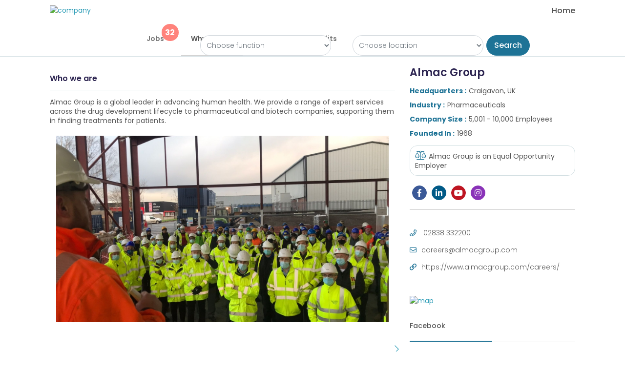

--- FILE ---
content_type: text/html;charset=UTF-8
request_url: https://almac-group.rezoomo.com/
body_size: 5938
content:
<!doctype html><html lang="en">
		<head>
		<script> window.initData = {"store":{"countries":[{"code":"IE","cities":[{"id":324,"name":"Arklow"},{"id":415,"name":"Ashbourne"},{"id":64,"name":"Ashford"},{"id":385,"name":"Athlone"},{"id":709,"name":"Baile Átha Cliath"},{"id":323,"name":"Balbriggan"},{"id":291,"name":"Ballina"},{"id":453,"name":"Ballinasloe"},{"id":1700,"name":"Ballyfin"},{"id":184,"name":"Bantry"},{"id":277,"name":"Birdhill"},{"id":329,"name":"Bray"},{"id":720,"name":"Callan"},{"id":312,"name":"Carlow"},{"id":278,"name":"Castlebar"},{"id":239,"name":"Castlebellingham"},{"id":443,"name":"Castleisland"},{"id":280,"name":"Cavan"},{"id":335,"name":"Celbridge"},{"id":2824,"name":"Clarinbridge"},{"id":198,"name":"Clonmel"},{"id":181,"name":"Cork"},{"id":204,"name":"Donegal"},{"id":395,"name":"Drinagh"},{"id":396,"name":"Drogheda"},{"id":182,"name":"Dublin"},{"id":67,"name":"Dublin 12"},{"id":792,"name":"Dublin 2"},{"id":1254,"name":"Dublin 24"},{"id":1257,"name":"Dublin 3"},{"id":972,"name":"Dublin 8"},{"id":515,"name":"Dún Laoghaire"},{"id":209,"name":"Dundalk"},{"id":449,"name":"Dunshaughlin"},{"id":592,"name":"Edenderry"},{"id":261,"name":"Enfield"},{"id":193,"name":"Ennis"},{"id":812,"name":"Foxford"},{"id":185,"name":"Galway"},{"id":3167,"name":"Glenflesk"},{"id":322,"name":"Gorey"},{"id":3018,"name":"Innishannon"},{"id":1906,"name":"Kilcummin"},{"id":189,"name":"Kildare"},{"id":203,"name":"Kilkenny"},{"id":1002,"name":"Killaloe"},{"id":188,"name":"Killarney"},{"id":2034,"name":"Killeagh"},{"id":874,"name":"Kilrush"},{"id":588,"name":"Leixlip"},{"id":492,"name":"Lemybrien"},{"id":272,"name":"Letterkenny"},{"id":2303,"name":"Lifford"},{"id":59,"name":"Limerick"},{"id":263,"name":"Listowel"},{"id":1859,"name":"Little Island Industrial Estate"},{"id":351,"name":"Lucan"},{"id":353,"name":"Malahide"},{"id":144,"name":"Mallow"},{"id":195,"name":"Maynooth"},{"id":649,"name":"Miltown Malbay"},{"id":265,"name":"Mullingar"},{"id":207,"name":"Naas"},{"id":229,"name":"Navan"},{"id":279,"name":"Nenagh"},{"id":187,"name":"Newbridge"},{"id":243,"name":"Newcastle West"},{"id":276,"name":"Newtown Mount Kennedy"},{"id":257,"name":"North Ring"},{"id":202,"name":"Portlaoise"},{"id":244,"name":"Rathcoole"},{"id":686,"name":"Rathdrum"},{"id":892,"name":"Roscommon"},{"id":281,"name":"Roscrea"},{"id":409,"name":"Saint Margaret's"},{"id":442,"name":"Shannon"},{"id":224,"name":"Sligo"},{"id":1717,"name":"South Tipperary"},{"id":407,"name":"Swinford"},{"id":274,"name":"Swords"},{"id":178,"name":"Tralee"},{"id":283,"name":"Tramore"},{"id":237,"name":"Tullamore"},{"id":183,"name":"Waterford"},{"id":245,"name":"Wexford"},{"id":172,"name":"Wicklow"},{"id":389,"name":"Youghal"}],"id":221,"flag":"irl","name":"Ireland"},{"code":"GB","cities":[{"id":213,"name":"Ballymena"},{"id":217,"name":"Belfast"},{"id":512,"name":"Craigavon"},{"id":292,"name":"Dungannon"},{"id":95,"name":"Londonderry"},{"id":1785,"name":"Loughborough"},{"id":358,"name":"Newtownabbey"},{"id":1792,"name":"Newtownards"},{"id":1875,"name":"Omagh"}],"id":223,"flag":"uk","name":"United Kingdom"}],"appData":{"constants":{"showUploadFromGallery":true,"integrationFront":"","showDocuments":true,"social":{"twitter":{"companyName":"Company Name","jobName":"Job Title","closeDate":"Closing Date Time","jobLocation":"Job Location"}},"hseTpWebSite":"https://careerhub.hse.ie","showCandidateStatus":true},"courseCompanyIds":[],"jbData":{"nijobs":{"salaryMaxPercent":300,"benefitsMaxCount":7,"skillMaxLength":50,"benefitsMaxLength":50,"salaryMin":1000,"titleMaxLength":100,"skillsMaxCount":7,"skillsMinCount":3,"descriptionMaxLength":10000,"allow":"all"},"vonq":{"requestAccessEmail":"vonqrezoomoforwarder@gmail.com","postOrder":"filter","requestAccessBccEmail":"mihai@rezoomo.com","postOrderEmail":"vonqrezoomoforwarder@gmail.com","allow":"all"},"jobsie2":{"salaryMaxPercent":300,"benefitsMaxCount":7,"skillMaxLength":50,"benefitsMaxLength":50,"hSalaryMin":1,"salaryMin":1000,"titleMaxLength":100,"skillsMaxCount":7,"skillsMinCount":3,"descriptionMaxLength":10000,"allow":"all"},"indeed":{"urls":{"questions":"https://www.rezoomo.com/jbIndeedQuestions.cfm","apply":"https://www.rezoomo.com/jbIndeedApply.cfm"},"apply":{"apiSecret":"LoaEq0Ej5CBePYuBzvV4t9aD7ky48mBY3Av64T7fJaONg4AN3KaRvoYEgkEvoAn9","apiToken":"846a05da91af67bcfbafcee83c941487eb6937f9a774f8d0b5f276c4644c07a9"},"testCompanies":[29],"api":{"disposition":{"baseUrl":"https://apis.indeed.com","auth":{"clientSecret":"aaTTp5DasR169ZURCiwT80HeOpFXZVvJhRSEwRPziM7Hh3Fc5HmR0Z6wol6Go0lo","clientId":"97a89fe59b8565ce471422ef101a1bfa23ed028096c6db0717fa5e5be8d5697e"},"atsName":"Rezoomo","endpoints":{"graphql":"/graphql","token":"/oauth/v2/tokens"},"tokenFilePath":"/temp/indeed.token","envType":"production"}},"jobsDateFrom":"2019-09-01 00:00:00"},"irishjobs":{"salaryMaxPercent":300,"benefitsMaxCount":7,"skillMaxLength":50,"benefitsMaxLength":50,"salaryMin":1000,"titleMaxLength":100,"skillsMaxCount":7,"skillsMinCount":3,"descriptionMaxLength":10000,"allow":"all"}},"flags":{},"skipIndeedCompanies":[1237,1221,1251,1353,1246,1239,1267,1268,1282,1532,1406,1469,1476,1470,1471,1473,1474,1475,1472,1413,1407,1375,1376,1377,1438,896,1071,1072,1073,1074,1111,1122,1135,1163,1336,1391,1538,1503,1696,1607,1849,1856,1847,1837,1746],"defaultJobFunctions":[{"id":1,"slug":"accounting-auditing","name":"Accounting / Auditing"},{"id":2,"slug":"administrative","name":"Administrative"},{"id":3,"slug":"advertising","name":"Advertising"},{"id":4,"slug":"analyst","name":"Analyst"},{"id":5,"slug":"art-creative","name":"Art / Creative"},{"id":47,"slug":"aviation","name":"Aviation"},{"id":39,"slug":"beauty-therapy","name":"Beauty Therapy"},{"id":6,"slug":"business-development","name":"Business Development"},{"id":50,"slug":"charity-ngo","name":"Charity / NGO"},{"id":7,"slug":"consulting","name":"Consulting"},{"id":45,"slug":"corporate-services","name":"Corporate Services"},{"id":8,"slug":"customer-service","name":"Customer Service"},{"id":10,"slug":"design","name":"Design"},{"id":9,"slug":"distribution","name":"Distribution"},{"id":11,"slug":"education","name":"Education"},{"id":12,"slug":"engineering","name":"Engineering"},{"id":13,"slug":"finance","name":"Finance"},{"id":37,"slug":"food-and-beverage","name":"Food and Beverage"},{"id":152,"slug":"frontline-support","name":"Frontline Support"},{"id":14,"slug":"general-business","name":"General Business"},{"id":46,"slug":"support-services","name":"General Support Services"},{"id":38,"slug":"health-and-fitness","name":"Health and Fitness"},{"id":15,"slug":"health-care-provider","name":"Health Care Provider"},{"id":36,"slug":"hospitality","name":"Hospitality"},{"id":16,"slug":"human-resources","name":"Human Resources"},{"id":17,"slug":"information-technology","name":"Information Technology"},{"id":42,"slug":"instructor","name":"Instructor"},{"id":18,"slug":"legal","name":"Legal"},{"id":19,"slug":"management","name":"Management"},{"id":20,"slug":"manufacturing","name":"Manufacturing"},{"id":21,"slug":"marketing","name":"Marketing"},{"id":43,"slug":"medical","name":"Medical"},{"id":44,"slug":"nursing","name":"Nursing"},{"id":22,"slug":"other","name":"Other"},{"id":25,"slug":"product-management","name":"Product Management"},{"id":27,"slug":"production","name":"Production"},{"id":26,"slug":"project-management","name":"Project Management"},{"id":23,"slug":"public-relations","name":"Public Relations"},{"id":24,"slug":"purchasing","name":"Purchasing"},{"id":28,"slug":"quality-assurance","name":"Quality Assurance"},{"id":29,"slug":"research","name":"Research"},{"id":40,"slug":"retail","name":"Retail"},{"id":30,"slug":"sales","name":"Sales"},{"id":31,"slug":"science","name":"Science"},{"id":151,"slug":"social-care","name":"Social Care"},{"id":32,"slug":"strategy-planning","name":"Strategy / Planning"},{"id":33,"slug":"supply-chain","name":"Supply Chain"},{"id":34,"slug":"training","name":"Training"},{"id":48,"slug":"transport","name":"Transport"},{"id":49,"slug":"warehouse","name":"Warehouse"},{"id":41,"slug":"web-development","name":"Web Development"},{"id":35,"slug":"writing-editing","name":"Writing / Editing"}],"userIdsPrivateJob":[191564,543,189506,96,268329,333747,340672,333758,240,342360,387991,340669,340672,343694,465388,465390,465405,326981,440208,531089,291168,527332,444899,406888,677377,650640,705308,385758,491292,256324,387012,395724,438234,553720,508242,387158,464572,985524,968724,902421,438231,256324,1018813,884186,915635,1037380,1037382,1037377,1037379,1037381,1045497,1080358,1053855,1086428,333754,799819,759596,737016,320355,408128,405292,195802,1127294,884375,1184133,195803,387156,387157,286133]},"companySubdomain":"almac-group","paths":{"siteUrl":"https://www.rezoomo.com/"},"company":{"logoUrl":"https://www.rezoomo.com//contentFiles/companies/1183/companyImgLogo.jpg","isFetching":true,"useSubdomain":true},"userData":{"thumbUrl":"/src/images/defaultUser.jpg","type":"guest"}},"page":{"isPublished":1.0,"siteName":"","bannerText":"Discover New Opportunities","canonical":"https://www.rezoomo.com/company/almac-group/jobs/","themeColor":"#1e7396","logo":"https://www.rezoomo.com/src/images/no-image/THUMB_companyImgLogo.png","favicon":"/contentFiles/company_integration/favicon/2653939617552053842.png","cssFile":"","header":"","footer":"","robots":"index","banner":"https://www.rezoomo.com/contentFiles/companies/1183/companyImgBanner.jpg","description":"Almac Group is hiring for Pharmaceuticals jobs in Craigavon, UK. Submit your application today.","title":"Almac Group Jobs | Pharmaceuticals Jobs in Craigavon, UK","companyId":1183.0,"updateDate":"","id":572.0,"keywords":"Rezoomo"},"url":{"companySubdomain":"almac-group","page":"company","companyUrl":"almac-group","referrer":""}}; </script>
		<style>
			@media print {
				script,style {
					display:none;
				}
				footer,header {
					visibility: hidden;
				}
			}
		</style>
	<meta charset="utf-8"/><meta http-equiv="X-UA-Compatible" content="IE=edge"/><meta name="viewport" content="width=device-width,initial-scale=1"/><title>Almac Group Jobs | Pharmaceuticals Jobs in Craigavon, UK</title><meta name="description" content="Almac Group is hiring for Pharmaceuticals jobs in Craigavon, UK. Submit your application today."/><meta name="keywords" content="Rezoomo"/><meta name="robots" content="index"/><meta name="twitter:card" content="summary_large_image"/><meta property="og:title" content="Almac Group Jobs | Pharmaceuticals Jobs in Craigavon, UK"/><meta property="og:image" content="https://www.rezoomo.com/src/images/no-image/THUMB_companyImgLogo.png"/><meta property="og:image.width" content="200"/><meta property="og:image.height" content="200"/><meta property="og:url" content="https://www.rezoomo.com/company/almac-group/jobs/"/><meta property="og:title" content="Almac Group Jobs | Pharmaceuticals Jobs in Craigavon, UK"/><meta property="og:description" content="Almac Group is hiring for Pharmaceuticals jobs in Craigavon, UK. Submit your application today."/><link rel="canonical" href="https://www.rezoomo.com/company/almac-group/jobs/"/><meta name="theme-color" content="#2d9db7"/><meta name="apple-mobile-web-app-status-bar-style" content="#2d9db7"/><link rel="icon" type="image/png" href="/contentFiles/company_integration/favicon/2653939617552053842.png" sizes="32x32"/><link rel="manifest" href="/build/manifest.json"/><script>var serviceUrl="//api.reciteme.com/asset/js?key=",serviceKey="5e5affaa05713f12833f4026e0eb1b347305e9f0",options={},autoLoad=!1,enableFragment="#reciteEnable",loaded=[],frag=!1;function loadScript(e,t){var n=document.createElement("script");n.type="text/javascript",n.readyState?n.onreadystatechange=function(){"loaded"!=n.readyState&&"complete"!=n.readyState||(n.onreadystatechange=null,null!=t&&t())}:null!=t&&(n.onload=function(){t()}),n.src=e,document.getElementsByTagName("head")[0].appendChild(n)}function _rc(e){e+="=";for(var t=document.cookie.split(";"),n=0;n<t.length;n++){for(var a=t[n];" "==a.charAt(0);)a=a.substring(1,a.length);if(0==a.indexOf(e))return a.substring(e.length,a.length)}return null}function loadService(e){for(var t=serviceUrl+serviceKey,n=0;n<loaded.length;n++)if(loaded[n]==t)return;loaded.push(t),loadScript(serviceUrl+serviceKey,(function(){"function"==typeof _reciteLoaded&&_reciteLoaded(),"function"==typeof e&&e(),Recite.load(options),Recite.Event.subscribe("Recite:load",(function(){Recite.enable()}))}))}function _reciteLoaded(){function e(){var e=Recite.Preferences.get("language"),t=localStorage.getItem("user_lang");("undefined"==t||e!=t&&null!=e)&&localStorage.setItem("user_lang",e)}Recite.Event.subscribe("Preferences:load",e),Recite.Event.subscribe("Preferences:set",e),Recite.Event.subscribe("Preferences:reset",e),Recite.Event.subscribe("Controls:loaded",(function(){Recite.Sizzle('[data-language="default"]')[0].addEventListener("click",(function(){localStorage.removeItem("user_lang")}))}))}if(window.location.hash===enableFragment&&(frag=!0),"true"==_rc("Recite.Persist")&&loadService(),(autoLoad&&"false"!=_rc("Recite.Persist")||frag)&&(document.addEventListener?document.addEventListener("DOMContentLoaded",(function(e){loadService()})):loadService()),"false"===_rc("Recite.Persist")||null===_rc("Recite.Persist")||"null"==_rc("Recite.Persist")){var storedLang=localStorage.getItem("user_lang");"undefined"!=storedLang&&_handleTranslation(storedLang)}var reciteLoading=!1;function _handleTranslation(e){null!==e&&"null"!=e&&e!=_getDocLang()&&("undefined"!=typeof Recite?(reciteLoading=!1,e&&"false"!=e?(localStorage.setItem("user_lang",e),Recite.Language.Translate.translate(document.getElementsByTagName("body")[0],e),Recite.Preferences.set("language",e)):(localStorage.setItem("user_lang",null),Recite.Language.Translate.restore(),Recite.Preferences.set("language",null))):reciteLoading||loadAndTranslate(e))}function loadAndTranslate(e){reciteLoading=!0,loadScript(serviceUrl+serviceKey,(function(){_handleTranslation(e)}))}function _getDocLang(){var e=document.getElementsByTagName("html");if(e[0].hasAttribute("lang"))return e[0].getAttribute("lang");var t=document.getElementsByTagName("body");return t[0].hasAttribute("lang")?t[0].getAttribute("lang"):null}</script><script defer="defer" src="/build/static/js/main.42f2039e.js"></script><link href="/build/static/css/main.4bb6c858.css" rel="stylesheet"><script id="Cookiebot" src="https://consent.cookiebot.com/uc.js" data-cbid="09d97afc-a616-4653-8679-86803f03a165" data-blockingmode="auto" type="text/javascript"></script>
			<!-- Google Tag Manager -->
			<script>(function(w,d,s,l,i){w[l]=w[l]||[];w[l].push({'gtm.start':
			new Date().getTime(),event:'gtm.js'});var f=d.getElementsByTagName(s)[0],
			j=d.createElement(s),dl=l!='dataLayer'?'&l='+l:'';j.async=true;j.src=
			'https://www.googletagmanager.com/gtm.js?id='+i+dl;f.parentNode.insertBefore(j,f);
			})(window,document,'script','dataLayer','GTM-PGFQ22M');</script>
			<!-- End Google Tag Manager -->

			<!-- Global site tag (gtag.js) - Google Analytics -->
			<script async src='https://www.googletagmanager.com/gtag/js?id=UA-38786434-1'></script>
			<script>
			window.dataLayer = window.dataLayer || [];
			function gtag(){dataLayer.push(arguments);}
			gtag('js', new Date());
			gtag('config', 'UA-38786434-1');
			
			</script>
		
			<script>
				(function(c,o,v,i,e,w){c[v]=c[v]||function(){(c[v].a=c[v].a||[]).push(arguments)};var s=o.createElement(i);s.src=e;s.async=1;var h=o.getElementsByTagName(i)[0];h.parentNode.insertBefore(s,h);c.addEventListener('error',function(err){c[v]('error',err)});c.addEventListener('message',function(msg){c[v]('message',msg)})})(window,document,'coview','script','https://cdn.coview.com/coview.js');
				coview('start', {
				projectKey:'wDaZKOVxs2k'
				});
			</script>
			<!-- Google Tag Manager (noscript) -->
			<noscript><iframe src="https://www.googletagmanager.com/ns.html?id=GTM-PGFQ22M"
			height="0" width="0" style="display:none;visibility:hidden"></iframe></noscript>
			<!-- End Google Tag Manager (noscript) -->
		</head><body><noscript>You need to enable JavaScript to run this app.</noscript><div id="wrap"></div><div class="modal-open" id="modal-root"><div id="toast-root"></div></div></body></html>

--- FILE ---
content_type: text/css
request_url: https://almac-group.rezoomo.com/build/static/css/398.2e8ec444.chunk.css
body_size: 1117
content:
#wrap>.contentWrap{margin-top:0}@media only screen and (min-width:992px){.navbar-subdomain{background-color:#ffffffe6;border-bottom:1px solid #e7eaec;padding:5px 8%;position:fixed;top:0;transition:all .3s ease-in-out 0s;width:100%;z-index:999}}.c-hamburger{display:none}@media only screen and (max-width:991.98px){.c-hamburger{-webkit-appearance:none;appearance:none;background-color:#0000;border:none;border-radius:none;box-shadow:none;cursor:pointer;display:block;float:right;font-size:0;height:44px;height:32px;margin:12px 0 0;overflow:hidden;padding:0;position:relative;text-indent:-9999px;transition:.3s ease;width:44px;width:35px}.c-hamburger span{background:#2d9db7;left:4px;right:5px;top:15px}.c-hamburger span,.c-hamburger span:after,.c-hamburger span:before{display:block;height:3px;position:absolute;transition:all .3s ease 0s}.c-hamburger span:after,.c-hamburger span:before{background-color:#2d9db7;content:"";left:0;width:100%}.c-hamburger span:before{top:-8px;transition-property:top,transform}.c-hamburger span:after{bottom:-8px;transition-property:bottom,transform}}@media only screen and (max-width:767.98px){.banner.companyBanner .image{min-height:260px}}@media only screen and (max-width:575.98px){.banner.companyBanner .image{min-height:280px}}.banner.companyBanner .image:after{background:#091b2333;display:block}.banner.companyBanner .title{color:#fff;font-size:42px;font-weight:700;padding-bottom:35px}@media only screen and (max-width:991.98px){.banner.companyBanner .title{font-size:24px;font-weight:600;padding-bottom:20px}}@media only screen and (max-width:767.98px){.banner.companyBanner .title{font-size:25px;line-height:28px}}.banner.companyBanner .text-center{left:0;margin:0 auto;max-width:90%;position:absolute;right:0;top:50%;transform:translateY(-50%);width:920px;z-index:1002}@media only screen and (max-width:575.98px){.banner.companyBanner .text-center{bottom:15px;top:auto;transform:none}}.banner.companyBanner form{display:flex;flex-flow:row wrap;padding:0 100px 0 220px;position:relative}@media only screen and (max-width:991.98px){.banner.companyBanner form{padding-left:165px}}@media only screen and (max-width:767.98px){.banner.companyBanner form{padding:10px 15px}}@media only screen and (max-width:575.98px){.banner.companyBanner form{padding:0}}.banner.companyBanner form>label{color:#fff;font-size:24px;margin:0 auto 10px;opacity:1}@media only screen and (max-width:991.98px){.banner.companyBanner form>label{font-size:19px}}@media only screen and (min-width:768px){.banner.companyBanner form>label{left:0;margin:0;position:absolute;top:50%;transform:translateY(-50%)}}.banner.companyBanner form .form-group{flex:0 0 50%;max-width:50%;padding:0 10px;position:relative}@media only screen and (max-width:767.98px){.banner.companyBanner form .form-group{flex:0 0 100%;margin-bottom:10px;max-width:100%;padding:0}}.banner.companyBanner form .form-group.func{padding-right:22px}@media only screen and (max-width:767.98px){.banner.companyBanner form .form-group.func{padding-bottom:0;padding-right:0}}.banner.companyBanner form .form-group.func label{color:#fff;font-size:24px;opacity:1;position:absolute;right:-9px}@media only screen and (max-width:991.98px){.banner.companyBanner form .form-group.func label{font-size:19px}}@media only screen and (max-width:767.98px){.banner.companyBanner form .form-group.func label{display:none}}.banner.companyBanner form .form-group.loc{padding-left:22px}@media only screen and (max-width:767.98px){.banner.companyBanner form .form-group.loc{padding-left:0}}.banner.companyBanner form .form-group select{background:#fff;border-radius:20px;height:42px;opacity:1;padding-left:8px;padding-right:8px;width:100%}@media only screen and (max-width:767.98px){.banner.companyBanner form .form-group select{height:36px}}.banner.companyBanner form .btn{font-size:16px;margin:0;padding:12px 15px;position:absolute;right:15px;top:50%;transform:translateY(-50%)}@media only screen and (max-width:767.98px){.banner.companyBanner form .btn{line-height:13px;margin:0 auto;padding:10px 25px;position:relative;right:0;top:0;transform:none}}#footer{background-color:#0000001a}.footer-menu{margin:10px 0}.footer-menu li{display:inline-block;margin:5px 0}.footer-menu li+li:before{content:"|";display:inline-block;padding:5px}.footer-menu li a{color:#555}.navbar-fixed-bottom,.navbar-fixed-top{left:0;position:fixed;right:0;z-index:1030}

--- FILE ---
content_type: application/javascript
request_url: https://almac-group.rezoomo.com/build/static/js/873.877ef209.chunk.js
body_size: 49541
content:
/*! For license information please see 873.877ef209.chunk.js.LICENSE.txt */
"use strict";(self.webpackChunkq=self.webpackChunkq||[]).push([[873],{89838:(e,a,t)=>{t.d(a,{A:()=>r});var n=t(9950),i=t(64662),l=t(73878),s=t(28419),o=t(44414);function r(e){let{Component:a,filter:t={type:"live"},showSearch:r=!1}=e;const[d,c]=n.useState(!0),[m,p]=n.useState([]),[u,h]=n.useState(""),b=n.useRef(),{cnd:{profile:{jobs:y}}}=(0,l.d4)((e=>e));n.useEffect((()=>{(0,i.nr)({action:"api.dash.employer.job.getSelectJobs",...t}).then((e=>{p(e),c(!1)}))}),[y]);let x;return d?(0,o.jsx)(s.A,{}):(x=u?isNaN(parseInt(u))?m.filter((e=>-1!==e.name.toLowerCase().search(u.toLowerCase()))):m.filter((e=>-1!==String(e.id).search(u))):m,(0,o.jsxs)(o.Fragment,{children:[r&&(0,o.jsx)("li",{className:"react-collapsible-theme",children:(0,o.jsxs)("div",{className:"react-collapsible-search",style:{position:"relative"},children:[(0,o.jsx)("input",{ref:b,onChange:e=>{let{target:{value:a}}=e;h(a)},placeholder:"search",defaultValue:u}),(0,o.jsx)("button",{type:"button",className:"react-collapsible-clear",onClick:()=>{h(""),b.current.value=""},children:"\u2573"})]})}),(0,o.jsx)(a,{selectJobs:x})]}))}},61066:(e,a,t)=>{t.d(a,{VI:()=>s,ef:()=>d,em:()=>l,g3:()=>r,or:()=>o,q:()=>c});var n=t(97545),i=t(58045);const l=n.Ay.ul.withConfig({displayName:"FormBuilderStyled__FormTabsStyled",componentId:"sc-ih6lbc-0"})(["display:flex;flex-flow:row nowrap;justify-content:right;margin-bottom:0;.nav-item{margin-bottom:0;margin:0 10px 0;}.nav-link{border:2px solid ",";background-color:#fff;color:",";border-radius:20px;padding:5px 20px;transition:all ease 0.3s;&.active{background-color:",";color:#fff;border-color:#fff;&:hover{border-color:#fff;cursor:default;}}&:hover{border-color:",";cursor:pointer;}}"],i.A.colorBorder,i.A.colorPrimary,i.A.colorPrimary,i.A.colorPrimary),s=n.Ay.div.withConfig({displayName:"FormBuilderStyled__FormBuilderWrapper",componentId:"sc-ih6lbc-1"})(["&.w-custom-sm{max-width:770px;}.content-formBuilder{margin:auto;padding-bottom:80px;max-width:100%;@media (max-width:768px){width:95%;margin:0 auto;}}.preview-title{p{font-weight:500;}}.formCard-wrapper{padding-top:10px;&.has-section{.inner{&:before{content:'';position:absolute;height:10px;width:100%;width:calc(100% + 1px);top:-1px;left:-1px;background-color:",";border-top-right-radius:8px;}}}.inner{background-color:#fff;border:1px solid #dadce0;border-radius:8px;position:relative;padding:15px 20px;@media (max-width:768px){padding:20px 10px;}}.top-card{.actions-field{right:0 !important;}}}.afterThis-section{display:flex;.form-group{display:flex;flex-flow:row nowrap;margin-top:15px;margin-bottom:0;label{white-space:nowrap;padding-right:15px;margin-bottom:0;display:flex;align-items:center;@media (max-width:768px){padding-right:5px;}}select{width:auto;}}}.formQuestion_active{position:absolute;left:150px;top:5px;line-height:15px;font-weight:500;color:",";@media (max-width:500px){position:static;}}"],i.A.colorPrimary,i.A.colorBase),o=n.Ay.div.withConfig({displayName:"FormBuilderStyled__FormBuilderPanel",componentId:"sc-ih6lbc-2"})(["position:relative;.formEditPositionerCard{position:absolute;right:0;left:0;bottom:-65px;margin:5px auto;width:200px;.formEditPositioner{background-color:#fff;border:1px solid ",";border-radius:8px;padding:10px;text-align:center;}span{display:inline-block;margin:0 15px;font-size:18px;cursor:pointer;&:hover{color:",";}}}.panelItemCard{padding-top:10px;&.isFocus{margin-bottom:60px;.panelItem{z-index:5;&:before{background-color:",";}}}.panelItem-desc{.form-group{margin-bottom:5px;}}}.boxDraggable{padding:2px;text-align:center;font-size:18px;cursor:move;visibility:hidden;position:absolute;width:100%;top:0;left:0;}.panelItem{background-color:#fff;border:1px solid #dadce0;border-radius:8px;position:relative;padding:25px 20px 20px;z-index:1;@media (max-width:575.98px){padding:25px 10px 10px;}&:before{content:'';position:absolute;width:5px;height:100%;top:0;left:0;background-color:transparent;border-bottom-left-radius:8px;border-top-left-radius:8px;}&:hover{.boxDraggable{visibility:visible;}}.form-control{border:none;border-bottom:1px solid ",";&:focus{border:none;border-bottom:1px solid ",";}}}.panelItem-titleInput{margin-right:215px;@media (max-width:767.98px){margin-right:0px;.form-group{margin-bottom:10px;}}}.titleQuestion{textarea{height:46px;}}.btn-type{text-transform:capitalize;width:200px;padding:12px 10px;font-size:13px;border:1px solid ",";text-align:left;border-radius:5px;color:",";display:flex;align-items:center;i{margin-left:auto;}}.dropdown-typeQuestion{@media (min-width:768px){position:absolute;right:20px;top:25px;}@media (max-width:767.98px){margin-bottom:10px;}.dropdown-menu{min-width:225px;@media (max-width:575.98px){width:190px;min-width:190px;}.nav-item,.nav-item-attrCnd{max-width:100%;transition:all ease 0.3s;cursor:pointer;margin-bottom:0;position:relative;&:hover{background-color:rgba(45,157,183,0.1);}.nav-link{padding:8px 10px;font-size:13px;@media (max-width:575.98px){padding:6px 8px;}}i{color:",";margin-right:8px;font-size:16px;width:17px;@media (max-width:575.98px){margin-right:3px;font-size:14px;width:15px;}&.fa-chevron-right{position:absolute;top:50%;transform:translateY(-50%);right:-2px;font-size:12px;width:auto;}}}}.sub-menu{position:absolute;right:100%;bottom:-9px;width:190px;background-color:#fff;box-shadow:0 2px 11px 0px rgb(0 0 0 / 20%);overflow:hidden;padding-left:0;border-radius:4px;@media (max-width:1199.98px){left:auto;right:100%;}@media (max-width:767.98px){left:100%;right:auto;}@media (max-width:575.98px){width:160px;}}ul{&.answerType-list{max-height:250px;overflow-y:auto;overflow-x:hidden;margin-bottom:0;.nav-item{&.isBlock{background-color:rgba(0,0,0,0.13);.nav-link{&.has-tooltip-multiline:before{width:11rem;max-width:11rem;}&[data-tooltip]:before,&[data-tooltip]:after{display:block;}}}.nav-link{&[data-tooltip]:before,&[data-tooltip]:after{display:none;}}}}}}.panelItem-typeBody{flex:0 0 100%;max-width:100%;}.question_body{display:flex;align-items:center;position:relative;padding-left:30px;padding-right:25px;@media (max-width:767.98px){padding-right:10px;flex-flow:row wrap;}@media (max-width:575.98px){padding-left:20px;padding-right:0;}.form-control{border:none;border-bottom:1px solid ",";}.autoReject{font-size:13px;@media (max-width:767.98px){text-align:right;flex:1;padding-left:5px;[type='checkbox'] + label{padding-left:22px;}}@media (max-width:575.98px){margin-top:5px;}.form-check{margin-bottom:0;@media (max-width:767.98px){text-align:right;padding-right:5px;}@media (max-width:575.98px){padding-right:0;}}label{letter-spacing:-1px;}}}.col-answer{.answer-iconChoose{position:absolute;left:0;top:50%;transform:translateY(-50%);width:23px;@media (max-width:767.98px){top:10px;transform:translateY(0);}i{font-size:18px;}}}.paragraphAnswer,.shortAnswer{padding-left:30px;padding-right:40px;position:relative;border-radius:8px;@media (max-width:768px){padding-right:15px;}span{position:absolute;top:0;left:0;color:",";font-size:20px;font-weight:700;}p{height:90px;width:100%;border:1px ",";background-color:",";padding:10px;}}.shortAnswer{p{height:auto;}}.record{display:flex;align-items:center;label{color:",";font-size:20px;font-weight:700;margin-bottom:0;opacity:1;}span{padding-left:20px;display:flex;}i{margin-right:15px;font-size:20px;color:",";}}.upload{display:flex;align-items:center;span{padding-right:20px;color:",";color:#2d9db7;font-size:20px;font-weight:700;margin-bottom:0;}i{margin-right:15px;font-size:20px;color:",";}}.experience{.shortP{width:100%;border:1px ",";background-color:",";padding:10px;border-radius:8px;}.paragraphAnswer{padding-left:15px;p{border:1px ",";background-color:",";border-radius:8px;}}.dateP{display:flex;position:relative;padding-right:90px;margin:0;.shortP{position:relative;display:block;&:after{content:'\f073';font-style:normal;font-variant:normal;text-rendering:auto;-webkit-font-smoothing:antialiased;font-family:'Font Awesome 5 Pro';text-align:center;color:#fff;font-size:19px;padding-top:5px;position:absolute;top:0;bottom:0;width:28px;height:100%;right:0;background-color:",";z-index:1;border-top-right-radius:8px;border-bottom-right-radius:8px;}}.presentP{line-height:15px;font-size:13px;position:absolute;right:0;top:5px;width:60px;i{font-size:18px;margin-right:2px;position:absolute;left:-20px;top:0;}}}.icon-add{display:flex;align-items:center;cursor:default;i{font-size:23px;}}}.permit{p{span{display:block;margin-bottom:5px;}i{margin-right:10px;font-size:19px;}}}.answer-inputBox{flex:1;@media (max-width:767.98px){flex:0 0 65%;max-width:65%;}@media (max-width:575.98px){flex:0 0 93%;max-width:93%;}}.btn-radio-desc{&:hover{span{color:",";}}span{font-size:18px;margin:0 5px 0 15px;color:",";}}.answer-iconDelete{position:absolute;right:0;top:7px;cursor:pointer;font-size:17px;color:",";@media (max-width:767.98px){right:-10px;}@media (max-width:575.98px){right:-5px;}&:hover{color:red;}}.dropdown-goToSection{margin-left:15px;color:",";@media (max-width:767.98px){flex:0 0 65%;max-width:65%;margin-top:10px;margin-left:0;}@media (max-width:575.98px){margin-left:5px;}button{border:none;color:",";padding:10px;font-size:13px;i{margin-left:10px;}}.dropdown-menu{min-width:235px;}ul{margin-bottom:0;}.nav-item{padding:7px 10px;margin-bottom:0;font-size:13px;cursor:pointer;transition:all ease 0.3s;&:hover{background-color:rgba(45,157,183,0.1);}}}.addAnswer{button{color:",";transition:all ease 0.3s;i{margin-right:10px;font-size:18px;}&:hover{text-decoration:underline;}}}.radio-option-desc{padding:0 25px 0 30px;margin-top:5px;}.select_question{.answer-iconChoose{i{&:before{content:'\f0d7';}}}}.checkbox_question{.answer-iconChoose{i{&:before{content:'\f0c8';}}}}.cta-btn{display:flex;border-top:1px solid ",";padding-top:10px;.btn{margin:0;}}.btn-opt{display:flex;flex-flow:row nowrap;margin-left:auto;align-items:center;color:",";.label-title{margin-bottom:0;}.switchYesNo{margin:0 10px;border-left:1px solid ",";border-right:1px solid ",";padding:0 10px;@media (max-width:578px){margin:0 5px;padding:0 5px;}}button{color:",";font-size:17px;margin-right:0 !important;transition:all ease 0.3s;}}.btnDuplicate{&:hover{color:",";}}.btnDelete{&:hover{color:red;}}.paperMenu{position:relative;span{display:inline-block;color:",";height:40px;width:40px;text-align:center;font-size:27px;cursor:pointer;background-color:rgba(0,0,0,0.1);border-radius:100%;@media (max-width:578px){height:35px;width:35px;}}.dropdown-menu{left:auto;right:0;min-width:200px;@media (max-width:991px){left:auto;transform:translateX(0);right:-15%;}ul{margin-bottom:0;padding:5px 0;li{margin:0;padding:5px 10px;transition:all ease 0.3s;&:hover{background-color:rgba(45,157,183,0.1);}}label{font-weight:400;font-size:13px;}}}}"],i.A.colorBorder,i.A.colorPrimary,i.A.colorPrimary,i.A.colorBorder,i.A.colorPrimary,i.A.colorBorder,i.A.colorBase,i.A.colorPrimary,i.A.colorBorder,i.A.colorPrimary,i.A.colorBorder,i.A.colorInput,i.A.colorPrimary,i.A.colorPrimary,i.A.colorPrimary,i.A.colorPrimary,i.A.colorBorder,i.A.colorInput,i.A.colorBorder,i.A.colorInput,i.A.colorPrimary,i.A.colorPrimary,i.A.colorBase,i.A.colorBase,i.A.colorBase,i.A.colorBase,i.A.colorPrimary,i.A.colorBorder,i.A.colorBase,i.A.colorBorder,i.A.colorBorder,i.A.colorBase,i.A.colorPrimary,i.A.colorBase),r=n.Ay.div.withConfig({displayName:"FormBuilderStyled__RowSectionViewStyle",componentId:"sc-ih6lbc-3"})(["text-align:left;h1{font-weight:500;color:",";padding-bottom:0 !important;font-size:18px !important;line-height:18px;margin-top:0 !important;span.section-title{color:",";font-size:20px;display:inline-block;}}p{font-size:14px !important;font-weight:500 !important;}.innerSec{border-radius:8px;border-top-left-radius:0 !important;border-top-color:",";border-top-width:10px;border-style:solid;padding:10px;border-bottom-width:1px;border-left-width:1px;border-right-width:1px;border-bottom-color:",";border-left-color:",";border-right-color:",";background-color:#fff;}"],i.A.colorBase,i.A.colorHeading,i.A.colorPrimary,i.A.colorBorder,i.A.colorBorder,i.A.colorBorder),d=n.Ay.div.withConfig({displayName:"FormBuilderStyled__SectionBoxStyle",componentId:"sc-ih6lbc-4"})(["display:flex;p{background-color:",";color:#fff;display:inline-block;margin:0;padding:10px 15px 5px;border-top-left-radius:8px;border-top-right-radius:8px;font-size:15px;line-height:15px;font-weight:400;}span{margin-left:auto;font-size:20px;color:",";cursor:pointer;&:hover{color:",";}}"],i.A.colorPrimary,i.A.colorBase,i.A.colorRed),c=n.Ay.div.withConfig({displayName:"FormBuilderStyled__RowItemQuestion",componentId:"sc-ih6lbc-5"})(["margin-top:15px;margin-bottom:15px;text-align:left;h2{padding-bottom:0 !important;margin-bottom:10px;font-weight:500 !important;font-size:16px !important;color:",";&.title-desc{font-size:17px !important;margin-bottom:10px !important;margin-top:0 !important;}}.inner{padding:10px 15px 5px !important;background-color:#fff;border:1px solid ",";border-radius:8px;position:relative;@media (max-width:768px){padding:10px 10px 5px !important;}}.add-desc{font-size:15px;margin-bottom:10px !important;}.form-group{.card{box-shadow:none;border:none;}.card-body{padding:0;.top-card{margin:0;position:relative;.actions-field{position:absolute;transform:none;top:-30px;right:-20px;@media (max-width:767.98px){top:-15px;}&:hover{.close{svg{fill:",";}}}}}.row{padding-top:40px;}.career-text{.row{padding-top:0px;}}}.period-field{padding-right:85px;}.input-daterange{display:flex;}}.span-checkbox span + label{padding-left:25px;}.file-attached{.txt{font-size:14px;.remove{display:inline-block;margin-left:10px;margin-bottom:0;transition:all ease 0.3s;cursor:pointer;&:hover{i{color:",";}}}}i{color:",";margin-right:5px;font-size:16px;}}.icon-add.add-more{margin:0;display:flex;align-items:center;margin-left:0;span{display:inline-block;margin-bottom:0;font-size:14px;}}.importExperienceWrap{display:flex;align-items:center;flex-flow:row wrap;margin-left:-8px;select{padding-left:2px;}.select-importExp{display:flex;align-items:center;@media (max-width:575.98px){display:block;width:100%;}}}span.or-span{margin:0 15px;font-weight:500;font-size:16px !important;}.bottom-cta{padding-right:0;}"],i.A.colorBase,i.A.colorBorder,i.A.colorRed,i.A.colorRed,i.A.colorPrimary)},96714:(e,a,t)=>{t.d(a,{A:()=>w});var n=t(9950),i=t(3184),l=t(91882),s=(t(4434),t(15613)),o=t(24466),r=t(64662),d=t(52601),c=t(93159),m=t(38202),p=t(73878),u=t(44414);const h={isFetching:!0,viewLightBox:!1};function b(e){let{question:{name:a,id:t,isRequired:l}}=e;const[s,o]=n.useReducer(c.e,h),b=(0,p.d4)((e=>e.cv.id));return(0,n.useEffect)((()=>{if(s.isFetching){let e={action:"api.baseapi.getCvData",cvId:b||0,viewType:"job_apply"};(0,r.nr)(e).then((e=>{void 0===e.cv.id&&(e.cv.id=b),o({type:"init",payload:e})}))}}),[]),s.isFetching?(0,r.eV)():(0,u.jsx)(d._J.Provider,{value:[s,o],children:(0,u.jsx)(i.D0,{name:"screeningQ_"+t,schema:{type:"custom",rules:{required:!!l&&"Please add experience"}},renderType:e=>{let{value:t,onChange:n,forwardedRef:i}=e;return(0,u.jsx)(m.LJ,{ids:t||[],onChange:n,name:a,forwardedRef:i})}})})}var y=t(85154);const x={isFetching:!0,viewLightBox:!1};function g(e){let{question:{name:a,id:t,isRequired:l}}=e;const[s,o]=n.useReducer(c.e,x),m=(0,p.d4)((e=>e.cv.id));return(0,n.useEffect)((()=>{if(s.isFetching){let e={action:"api.baseapi.getCvData",cvId:m||0,viewType:"job_apply"};(0,r.nr)(e).then((e=>{void 0===e.cv.id&&(e.cv.id=m),o({type:"init",payload:e})}))}}),[]),s.isFetching?(0,r.eV)():(0,u.jsx)(d._J.Provider,{value:[s,o],children:(0,u.jsx)(i.D0,{name:"screeningQ_"+t,schema:{type:"custom",rules:{required:!!l&&"Please add education"}},renderType:e=>{let{value:t,onChange:n,forwardedRef:i}=e;return(0,u.jsx)(y.PM,{ids:t||[],onChange:n,name:a,forwardedRef:i})}})})}var f=t(61066),j=t(29180),v=t(31472);const k=e=>{let{formIndex:a,companyAttr:t,className:n,forms:i}=e,l=0;return i[a].questions.map(((e,s)=>("title"===e.type&&l++,(0,u.jsx)(C,{companyAttr:t,className:n,q:e,index:s-l,forms:i,formIndex:a},a+"q"+s))))};function w(e){let{forms:a,companyAttr:t,className:l,isPreview:s,colorInteg:o,colorLite:r}=e;const{values:d}=n.useContext(i.LK);let c=[];if(s)for(let n=1;n<a.length;n++)c.push(n);else for(let n=0;n<a.length-1;n++){let e;const t=a[n].questions.filter((e=>("radio"===e.type||"select"===e.type)&&!0===e.showGoToSection))[0];if(null!==t&&void 0!==t&&t.showGoToSection){if(!d["screeningQ_"+t.id])break;{var m;const n=t.options.findIndex((e=>e.id===parseInt(d["screeningQ_"+t.id])));e=null===(m=t.options[n])||void 0===m?void 0:m.formIndex,e>=a.length&&(e=null)}}if(void 0===e&&a[n].afterSectionGoToSection&&(e=a[n].afterSectionGoToSection),e){if(!(e>0&&a[e]&&e>n)){if(-1===e)break;break}c.push(e),n=e-1}else c.push(n+1)}const p={},h={};let b=null;return null!==o?b=o:"undefined"!==r&&(b="#"+r),null!==b&&"#undefined"!==b&&(p.backgroundColor=b,h.borderTopColor=b),(0,u.jsxs)(u.Fragment,{children:[(0,u.jsx)(k,{formIndex:0,forms:a,companyAttr:t,className:l}),c.sort((function(e,a){return e-a})).map((e=>(0,u.jsxs)(n.Fragment,{children:[(0,u.jsxs)(f.g3,{children:[(0,u.jsx)(f.ef,{children:(0,u.jsxs)("p",{className:"my-0",style:p,children:["Section ",e]})}),(0,u.jsxs)("div",{className:"innerSec",style:h,children:[(0,u.jsx)("h1",{children:a[e].name}),a[e].desc&&(0,u.jsx)("p",{children:a[e].desc})]})]}),(0,u.jsx)(k,{formIndex:e,forms:a,companyAttr:t,className:l})]},e)))]})}function N(e,a,t,n){const i={placeholder:"Add your answer here",schema:{rules:{required:e.isRequired}}};switch(e.type){case"shortAnswer":case"salaryExpectation":return i.schema.type="text","salaryExpectation"===e.type&&(i.className="col-12 col-sm-9 mb-0",i.schema.format="number"),i;case"phone":return i.schema.type="phone",i.placeholder="Enter phone number",i;case"textarea":return i.rows=4,i.schema.type="textarea",i;case"select":case"noticePeriod":return i.placeholder="Select your answer","noticePeriod"===e.type?i.children=l.ju.map((e=>(0,u.jsx)("option",{value:e,children:e},e))):i.children=e.options.map((e=>(0,u.jsx)("option",{value:t?e.name:e.id,children:e.name},e.id))),i.children.unshift((0,u.jsx)("option",{className:"initial",value:"",children:"- pick one -"},-1)),i.schema.type="select",i;case"radio":case"checkbox":case"checklist":return i.radioData=e.options.map((e=>({value:t?e.name:e.id,label:e.name}))),i.schema.type="radio"===e.type?"radio":"multipleCheckbox",i;case"euPermit":case"usPermit":return i.radioData=[{value:"yes",label:"Yes"},{value:"no",label:"No"}],i.schema.type="radio",i;case"record-audio":return i.schema.type="custom",i.schema.rules.fileAccept=[{type:"audio",ext:"wav,ogg,mpeg"}],i.renderType=o.A,i;case"record-video":return i.schema.type="custom",i.schema.rules.fileAccept=[{type:"video",ext:"ogg,mp4,webm"}],i.renderType=e=>(0,u.jsx)(s.A,{data:e}),i;case"upload":case"uploadCV":const r="screeningQ_"+e.id;let d=1;i.schema.type="custom",i.schema.rules.fileAccept=[{type:"application",ext:"pdf,doc,docx,odt,ppt,pptx,odp,xls,xlsx,xlsm,xlsb,ods"}],i.schema.rules.fileMaxMbSize=10,i.schema.rules.required&&(i.schema.rules.required="Please upload a file"),"upload"===e.type&&(i.schema.rules.fileAccept.push({type:"image",ext:"bmp,jpg,jpeg,png,gif"}),d=10);const c=[];return i.schema.rules.fileAccept.forEach((e=>{let{ext:a}=e;const t=a.split(",");t.forEach(((e,a)=>t[a]="."+e)),c.push(...t)})),i.renderType=a=>(0,u.jsx)(v.A,{rules:i.schema.rules,maxFilesCount:d,data:a,accept:c.toString(),fieldsContext:n,question:e,fieldName:r}),i;case"address":return i.placeholder="Enter Location",i.schema.type="text",i;case"date":return i.schema.type="datePicker",i.dateFormat="dd/MM/yyyy",i;default:if(!isNaN(e.type)){const t=a.findIndex((a=>a.companyAttrId.toString()===e.type));if(-1!==t)return"select"===a[t].companyAttrType?(i.placeholder="Select your answer",i.children=a[t].companyAttrVal.filter((e=>e.name)).map((e=>(0,u.jsx)("option",{value:e.name,children:e.name},e.name))),i.children.unshift((0,u.jsx)("option",{className:"initial",value:"",children:"- pick one -"},-1)),i.schema.type="select",i):(i.schema.type="textarea",i.rows=5,i)}return null}}const _=e=>{let{companyAttr:a,q:t,forms:l,formIndex:s}=e;const o=N(t,a,l[s].formIsRequisition,(0,n.useContext)(i.LK));return o?(0,u.jsxs)(u.Fragment,{children:[(0,u.jsx)(i.D0,{name:"screeningQ_"+t.id,...o}),l[0].formIsRequisition&&(0,u.jsx)(i.D0,{name:"screeningQ_"+t.id+"_name",schema:{type:"hidden"},defaultValue:t.name})]}):null};function C(e){let{companyAttr:a,q:t,index:n,forms:l,formIndex:s}=e;return(0,u.jsx)(f.q,{children:"title"===t.type?(0,u.jsxs)("div",{className:"desc-wrap inner",children:[(0,u.jsx)("h2",{className:"title-desc",children:(0,u.jsx)("span",{className:"d-inline",style:{fontSize:"100%"},children:(0,u.jsx)(A,{content:t.name})})}),(0,u.jsx)("p",{className:"add-desc",children:(0,u.jsx)("span",{className:"d-inline",style:{fontSize:"100%"},children:(0,u.jsx)(A,{content:t.desc})})}),(0,u.jsx)(i.D0,{name:"screeningQ_"+t.id,schema:{type:"hidden"},defaultValue:""})]}):(0,u.jsxs)("div",{className:"inner",children:[(0,u.jsxs)("h2",{className:"title-q mt-1",children:[n+1,".\xa0",(0,u.jsx)(A,{content:t.name}),t.isRequired&&(0,u.jsxs)(u.Fragment,{children:[(0,u.jsx)("sup",{className:"text-danger",children:"*"}),"\xa0"]})]}),(0,u.jsx)("p",{className:"mb-2",children:t.desc}),"employmentHistory"===t.type?(0,u.jsx)(b,{question:t}):"education"===t.type?(0,u.jsx)(g,{question:t}):"salaryExpectation"===t.type?(0,u.jsxs)("div",{className:"row",children:[(0,u.jsx)(i.D0,{name:"salaryExpectationCurrency",className:"col-12 col-sm-3 pr-sm-0 col-3",data:j.w,placeholder:"Select currency",minLength:2,schema:{type:"selectInput",rules:{required:t.isRequired}}}),(0,u.jsx)(i.D0,{name:"screeningQ_"+t.id,...N(t,a)})]}):_({companyAttr:a,q:t,forms:l,formIndex:s})]})},t.id)}function A(e){let{content:a}=e;if(!a)return null;const t=a.split("\n");return(0,u.jsx)(u.Fragment,{children:t.map(((e,a)=>(0,u.jsxs)(n.Fragment,{children:[e,t.length===a+1?"":(0,u.jsx)("br",{})]},a)))})}},31472:(e,a,t)=>{t.d(a,{A:()=>d});var n=t(84937),i=t(93617),l=t(3184),s=t(9950),o=t(16673),r=t(44414);function d(e){let{data:a,accept:t,fieldsContext:d,fieldName:c,question:m,maxFilesCount:p,btnText:u="Upload file here",rules:h}=e;const[b,y]=(0,s.useState)(!1),[x,g]=(0,s.useState)([]),{jobId:f}=(0,o.g)();(0,s.useEffect)((()=>{var e;Array.isArray(null===a||void 0===a?void 0:a.value)&&a.value.length>0&&Number.isInteger(a.value[0])?(new i.O).post("digitalTemplates/application_form/file/appFormFileGet").send({ids:a.value}).exec().then((e=>{if(Array.isArray(e)){const a=e.filter((e=>e&&!isNaN(Number(e.jobCndS3FileId))&&e.jobCndS3FileName));g(a);const t=a.map((e=>e.jobCndS3FileId));d.handleChange(c,t)}})):null!==a&&void 0!==a&&null!==(e=a.value)&&void 0!==e&&e.name&&d.handleChange(c,[])}),[]);return b?(0,r.jsx)("div",{children:"processing the file ..."}):(0,r.jsxs)("div",{className:"file-attached",children:[x.length>0&&(0,r.jsxs)("div",{children:[x.map((e=>(0,r.jsxs)("p",{className:"txt",children:[(0,r.jsx)("i",{className:"far fa-paperclip mr-1"}),(0,r.jsx)("a",{href:(0,n.FD)(e.jobCndS3FileId),target:"_blank",children:e.jobCndS3FileName}),(0,r.jsx)("span",{className:"remove",onClick:()=>(async e=>{window.swal({type:"warning",text:(0,r.jsxs)(r.Fragment,{children:["Are you sure you want to delete this file ",(0,r.jsx)("b",{children:e.jobCndS3FileName})," ?"]}),onConfirm:async a=>{y(!0);try{const t=await(new i.O).post("digitalTemplates/application_form/file/delete").send({id:e.jobCndS3FileId}).exec();if(1===(null===t||void 0===t?void 0:t.status)){const t=x.filter((a=>a.jobCndS3FileId!==e.jobCndS3FileId));g(t);let n=[];Array.isArray(d.values[c])&&(n=d.values[c].filter((a=>a!==e.jobCndS3FileId))),d.handleChange(c,n),a()}else null!==t&&void 0!==t&&t.msg&&window.swal({type:"warning",text:t.msg,onConfirm:()=>window.location.reload()})}catch(t){window.swal({type:"error",text:"Error while deleting the document",onConfirm:()=>window.location.reload()}),console.error("Error while deleting the document",t)}y(!1)}})})(e),children:(0,r.jsx)("i",{className:"far fa-times-circle"})})]}))),x.length<p&&(0,r.jsx)("br",{})]}),x.length<p&&(0,r.jsx)(l.C8,{tag:"div",onSubmit:async(e,a)=>{var t;const i=e.uploadFile;if(!(f&&d&&i instanceof File))return"";y(!0);const l=[],s=await(0,n.zQ)(i,{jobId:parseInt(f),questionType:null!==(t=m.type)&&void 0!==t?t:""});if(s.success)return l.push(s.fileData.jobCndS3FileId),Array.isArray(d.values[c])&&l.push(...d.values[c]),d.handleChange(c,l),g((e=>[...e,{jobCndS3FileId:s.fileData.jobCndS3FileId,jobCndS3FileName:s.fileData.jobCndS3FileName}])),y(!1),a(),"";window.swal({type:"warning",text:s.msg})},submitOnChange:!0,children:(0,r.jsx)(l.D0,{className:"inputFileNoBorder",name:"uploadFile",accept:t,schema:{rules:h,type:"file"}})}),"is-invalid"===a.errorClass&&(0,r.jsx)("div",{className:"invalid-feedback",style:{display:"block"},children:a.errorMsg})]})}},94868:(e,a,t)=>{t.d(a,{m:()=>j,A:()=>k});var n=t(9950),i=t(3184),l=t(29838),s=t(86357),o=t(60734),r=t(48738),d=t.n(r),c=t(28419),m=t(97545),p=t(58045),u=t(44414);const h=m.Ay.div.withConfig({displayName:"CustomCndAttributeModal__CustomAttrStyled",componentId:"sc-7cmlhz-0"})([".nav-tabs{margin-bottom:15px;}.nav-item{i{margin-right:10px;color:",";font-size:16px;}}.group-box{position:relative;padding-left:25px;display:flex;i{position:absolute;left:5px;top:6px;font-size:18px;}.form-group{flex:1 0 250px;max-width:250px;margin-bottom:10px;}.iconDelete{margin-left:10px;margin-top:5px;transition:all ease 0.3s;cursor:pointer;&:hover{svg{fill:",";}}}}.addOption{button{color:",";}i{margin-right:5px;}}.cta-buttons{padding:15px 0 !important;}"],p.A.colorPrimary,p.A.red,p.A.colorPrimary);function b(e){let{Trigger:a,index:t}=e;return(0,u.jsx)(l.A,{trigger:e=>a?(0,u.jsx)(a,{openModal:e}):(0,u.jsx)("p",{className:"text-right",onClick:e,children:(0,u.jsxs)("button",{className:"btn mt-1",children:["Add Attribute ",(0,u.jsx)("i",{className:"far fa-plus-circle ml-1"})]})}),children:e=>(0,u.jsxs)("div",{className:"modal-content",children:[(0,u.jsx)("span",{className:"close",onClick:e,children:(0,u.jsx)("i",{className:"far fa-times"})}),(0,u.jsx)("div",{className:"modal-header",children:(0,u.jsx)("h1",{children:"Custom Attribute"})}),(0,u.jsx)("div",{className:"modal-body",children:(0,u.jsx)(h,{children:(0,u.jsx)(y,{closeModal:e,index:t})})})]})})}function y(e){let{closeModal:a,index:t}=e;const[l,s]=(0,o.r)(),[r,m]=n.useState({});n.useEffect((()=>{void 0!==t&&s.get(l[t].companyAttrId).then((e=>{m(e)}))}),[]);return void 0!==t&&0===Object.keys(r).length?(0,u.jsx)("div",{children:"Loading ..."}):(0,u.jsxs)(i.C8,{onSubmit:async(e,n)=>{void 0!==t?("paragraph"===e.companyAttrType&&(e.companyAttrVal=null),await s.update({dataForm:e,index:t})):await s.add(e),n(),a(),document.body.style.position="",document.body.style.width="auto",document.body.style.height="auto"},initialValues:r,children:[(0,u.jsx)(x,{}),(0,u.jsx)(i.XT,{render:(e,a,t)=>(0,u.jsx)("div",{className:"cta-buttons",children:(0,u.jsxs)("button",{onClick:t,disabled:e,className:d()("btn btn-trs",{"btn-isLoading":e}),children:[e&&(0,u.jsxs)(u.Fragment,{children:[(0,u.jsx)(c.A,{}),"Adding \u2026"]}),!e&&(a?"Update":"Add")]})})})]})}function x(){const{values:{companyAttrType:e},handleChange:a}=n.useContext(i.LK);return(0,u.jsxs)(u.Fragment,{children:[(0,u.jsxs)("ul",{className:"nav nav-tabs",children:[(0,u.jsx)("li",{className:"nav-item",onClick:()=>{a("companyAttrType","text")},children:(0,u.jsxs)("span",{className:d()("nav-link",{active:"text"===e||void 0===e}),children:[(0,u.jsx)("i",{className:"fal fa-align-left"}),"Text"]})}),(0,u.jsx)("li",{className:"nav-item",onClick:()=>{a("companyAttrType","select")},children:(0,u.jsxs)("span",{className:d()("nav-link",{active:"select"===e}),children:[(0,u.jsx)("i",{className:"fal fa-caret-down"}),"Dropdown"]})})]}),(0,u.jsx)(i.D0,{name:"companyAttrName",placeholder:"Attribute name",schema:{type:"text",rules:{required:!0,maxLength:191}}}),"select"===e&&(0,u.jsxs)(u.Fragment,{children:[(0,u.jsx)("p",{className:"mt-2",children:"Add Options:"}),(0,u.jsx)(i.ED,{name:"companyAttrVal",renderAdd:e=>{let{add:a}=e;return(0,u.jsx)("div",{className:"form-group addOption",children:(0,u.jsxs)("button",{type:"button",onClick:a,children:[(0,u.jsx)("i",{className:"fal fa-plus"}),"Another Option"]})})},renderFields:e=>{let{remove:a,isFirst:t}=e;return(0,u.jsxs)("div",{className:"group-box",children:[(0,u.jsx)("i",{className:"fal fa-caret-down"}),(0,u.jsx)(i.D0,{name:"name",placeholder:"Option name",schema:{type:"text",rules:{required:"",maxLength:191}}}),!t&&(0,u.jsx)("div",{className:"iconDelete",children:(0,u.jsx)("span",{onClick:a,"aria-label":"delete",className:"delete",children:(0,u.jsx)(s.E,{})})})]})}})]})]})}var g=t(63693),f=t(93617);const j=m.Ay.div.withConfig({displayName:"CandidateAttributes__CustomItemStyled",componentId:"sc-16ietms-0"})([".item{padding-top:0 !important;padding-bottom:15px !important;&.form-row .attrCheckBox{margin-bottom:3px;}&.item-customStatus{padding-left:25px !important;@media (max-width:575.98px){margin-left:-15px;}}}.attrCheckBox{label{padding-left:30px;}}.cta-icon{position:absolute;right:0;top:0;display:flex;.edit-icon{position:relative !important;top:0 !important;transform:translateY(0) !important;margin-left:5px;&.isDisabled{background-color:transparent;border-color:",";cursor:default;i{color:",";}}}}.form-row{margin:0;}.remove-attr{font-size:16px;color:",";cursor:pointer;transition:all ease 0.3s;margin-left:25px;&:hover{color:",";}}.addCategory-form{padding-top:10px !important;padding-bottom:15px !important;padding-right:80px !important;.cta-icon{top:12px;}}"],p.A.colorBorder,p.A.colorBorder,p.A.colorPrimary,p.A.red);function v(){const[e,a]=(0,o.r)();return(0,u.jsx)(u.Fragment,{children:e.map(((e,t)=>{const n={companyAttrId:e.companyAttrId,companyAttrIsActive:e.companyAttrIsActive};return(0,u.jsx)("div",{className:"item form-row",children:(0,u.jsxs)(i.C8,{initialValues:n,tag:"",submitOnChange:!0,onSubmit:(e,n)=>(async(e,t,n)=>{await a.update({dataForm:e,index:n}),t()})(e,n,t),children:[(0,u.jsx)(i.D0,{index:t,className:"attrCheckBox",name:"companyAttrIsActive",schema:{type:"checkbox",label:e.companyAttrName,maxLength:50}},t),(0,u.jsxs)("div",{className:"cta-icon",children:[(0,u.jsx)(b,{index:t,Trigger:e=>{let{openModal:a}=e;return(0,u.jsx)("span",{className:"edit-icon",onClick:a,children:(0,u.jsx)(s.L1,{})})}}),(0,u.jsx)("button",{className:"edit-icon",onClick:n=>{(async(e,t)=>{let{companyAttrId:n}=e;const i=await(new f.O).get("company/countCandidateAttrs").query({companyAttrId:n}).exec();console.log(i),i>0?window.swal({type:"warning",text:i+" candidate(s) have details associated with this attribute. If you delete this attribute it will delete these details from all candidates profiles. ",confirmButtonText:"Yes, I want to delete",onConfirm:e=>{a.remove(t)}}):a.remove(t)})(e,t)},children:(0,u.jsx)(s.E,{})})]})]},t)},t)}))})}function k(){return(0,u.jsx)(j,{children:(0,u.jsxs)(i.C8,{showSubmit:!1,tag:"",children:[(0,u.jsx)(o.A,{routePath:"crud/company_settings",idKey:"cstId",children:(0,u.jsx)(g.Ay,{},"cstId")}),(0,u.jsxs)(o.A,{routePath:"crud/company_attrs",idKey:"companyAttrId",children:[(0,u.jsx)(v,{}),(0,u.jsx)(b,{})]})]})})}},63693:(e,a,t)=>{t.d(a,{Ay:()=>o,a7:()=>d,bR:()=>r});var n=t(9950),i=t(3184),l=t(60734),s=t(44414);function o(){const[e,a]=(0,l.r)();return(0,s.jsx)(s.Fragment,{children:r.map(((t,l)=>{let o={cstKey:t.key,cstValue:1};const r=e.findIndex((e=>e.cstKey===t.key));return-1!==r&&(o.cstValue=e[r].cstValue,o.cstId=e[r].cstId),(0,s.jsx)(n.Fragment,{children:(0,s.jsx)(i.C8,{initialValues:o,tag:"",submitOnChange:!0,onSubmit:(e,t)=>(async(e,t,n)=>{e.cstId?await a.update({dataForm:e,index:n}):await a.add(e),t()})(e,t,r),children:(0,s.jsx)(i.D0,{index:l,className:"attrCheckBox",name:"cstValue",schema:{type:"checkbox",label:t.label}})})},l)}))})}const r=[{label:"Last Contact By",key:"lastContacted"},{label:"Has Applied To",key:"appliedTo"},{label:"Current Situation",key:"currentSituation"},{label:"Salary Expectation",key:"salaryExpectation"},{label:"Notice Period",key:"noticePeriod",type:"select"},{label:"Holidays Booked",key:"holidaysBooked"},{label:"Start date",key:"startDate",type:"datePicker"}],d=[{label:"Gender",key:"gender",type:"select",options:[{key:"male",label:"Male"},{key:"female",label:"Female"},{key:"non_binary",label:"Non-binary"},{key:"other",label:"Other"},{key:"not_disclosed",label:"Not disclosed"},{key:"diverse",label:"Diverse"}]},{label:"Preferred language",key:"preferred_language",type:"select",options:[{key:"aar",label:"aar"},{key:"afr",label:"afr"},{key:"amh",label:"amh"},{key:"ara",label:"ara"},{key:"aym",label:"aym"},{key:"aze",label:"aze"},{key:"bel",label:"bel"},{key:"bul",label:"bul"},{key:"bis",label:"bis"},{key:"ben",label:"ben"},{key:"bos",label:"bos"},{key:"byn",label:"byn"},{key:"cat",label:"cat"},{key:"cha",label:"cha"},{key:"ces",label:"ces"},{key:"deu",label:"deu"},{key:"div",label:"div"},{key:"dzo",label:"dzo"},{key:"ell",label:"ell"},{key:"eng",label:"eng"},{key:"spa",label:"spa"},{key:"est",label:"est"},{key:"fas",label:"fas"},{key:"fan",label:"fan"},{key:"ful",label:"ful"},{key:"fin",label:"fin"},{key:"fij",label:"fij"},{key:"fao",label:"fao"},{key:"fra",label:"fra"},{key:"gle",label:"gle"},{key:"grn",label:"grn"},{key:"glv",label:"glv"},{key:"heb",label:"heb"},{key:"hin",label:"hin"},{key:"hrv",label:"hrv"},{key:"hat",label:"hat"},{key:"hun",label:"hun"},{key:"hye",label:"hye"},{key:"ind",label:"ind"},{key:"isl",label:"isl"},{key:"ita",label:"ita"},{key:"jpn",label:"jpn"},{key:"kat",label:"kat"},{key:"kon",label:"kon"},{key:"kaz",label:"kaz"},{key:"kal",label:"kal"},{key:"khm",label:"khm"},{key:"kor",label:"kor"},{key:"kur",label:"kur"},{key:"kir",label:"kir"},{key:"lat",label:"lat"},{key:"ltz",label:"ltz"},{key:"lin",label:"lin"},{key:"lao",label:"lao"},{key:"lit",label:"lit"},{key:"lub",label:"lub"},{key:"lav",label:"lav"},{key:"mlg",label:"mlg"},{key:"mah",label:"mah"},{key:"mri",label:"mri"},{key:"mkd",label:"mkd"},{key:"msa",label:"msa"},{key:"mlt",label:"mlt"},{key:"mya",label:"mya"},{key:"nob",label:"nob"},{key:"nep",label:"nep"},{key:"nld",label:"nld"},{key:"nno",label:"nno"},{key:"nor",label:"nor"},{key:"nbl",label:"nbl"},{key:"nya",label:"nya"},{key:"pan",label:"pan"},{key:"pol",label:"pol"},{key:"pus",label:"pus"},{key:"por",label:"por"},{key:"rar",label:"rar"},{key:"roh",label:"roh"},{key:"rup",label:"rup"},{key:"ron",label:"ron"},{key:"rus",label:"rus"},{key:"kin",label:"kin"},{key:"sag",label:"sag"},{key:"sin",label:"sin"},{key:"slk",label:"slk"},{key:"smo",label:"smo"},{key:"sna",label:"sna"},{key:"som",label:"som"},{key:"sqi",label:"sqi"},{key:"srp",label:"srp"},{key:"ssw",label:"ssw"},{key:"swe",label:"swe"},{key:"swa",label:"swa"},{key:"tam",label:"tam"},{key:"tgk",label:"tgk"},{key:"tha",label:"tha"},{key:"tir",label:"tir"},{key:"tig",label:"tig"}]},{label:"Citizenships",key:"citizenships",type:"select",options:[{key:"AF",label:"AF"},{key:"AL",label:"AL"},{key:"DZ",label:"DZ"},{key:"AS",label:"AS"},{key:"AD",label:"AD"},{key:"AO",label:"AO"},{key:"AI",label:"AI"},{key:"AQ",label:"AQ"},{key:"AG",label:"AG"},{key:"AR",label:"AR"},{key:"AM",label:"AM"},{key:"AW",label:"AW"},{key:"AU",label:"AU"},{key:"AT",label:"AT"},{key:"AZ",label:"AZ"},{key:"BS",label:"BS"},{key:"BH",label:"BH"},{key:"BD",label:"BD"},{key:"BB",label:"BB"},{key:"BY",label:"BY"},{key:"BE",label:"BE"},{key:"BZ",label:"BZ"},{key:"BJ",label:"BJ"},{key:"BM",label:"BM"},{key:"BT",label:"BT"},{key:"BO",label:"BO"},{key:"BQ",label:"BQ"},{key:"BA",label:"BA"},{key:"BW",label:"BW"},{key:"BV",label:"BV"},{key:"BR",label:"BR"},{key:"IO",label:"IO"},{key:"BN",label:"BN"},{key:"BG",label:"BG"},{key:"BF",label:"BF"},{key:"BI",label:"BI"},{key:"KH",label:"KH"},{key:"CM",label:"CM"},{key:"CA",label:"CA"},{key:"CV",label:"CV"},{key:"KY",label:"KY"},{key:"CF",label:"CF"},{key:"TD",label:"TD"},{key:"CL",label:"CL"},{key:"CN",label:"CN"},{key:"CX",label:"CX"},{key:"CC",label:"CC"},{key:"CO",label:"CO"},{key:"KM",label:"KM"},{key:"CG",label:"CG"},{key:"CD",label:"CD"},{key:"CK",label:"CK"},{key:"CR",label:"CR"},{key:"HR",label:"HR"},{key:"CU",label:"CU"},{key:"CW",label:"CW"},{key:"CY",label:"CY"},{key:"CZ",label:"CZ"},{key:"CI",label:"CI"},{key:"DK",label:"DK"},{key:"DJ",label:"DJ"},{key:"DM",label:"DM"},{key:"DO",label:"DO"},{key:"EC",label:"EC"},{key:"EG",label:"EG"},{key:"SV",label:"SV"},{key:"GQ",label:"GQ"},{key:"ER",label:"ER"},{key:"EE",label:"EE"},{key:"ET",label:"ET"},{key:"FK",label:"FK"},{key:"FO",label:"FO"},{key:"FJ",label:"FJ"},{key:"FI",label:"FI"},{key:"FR",label:"FR"},{key:"GF",label:"GF"},{key:"PF",label:"PF"},{key:"TF",label:"TF"},{key:"GA",label:"GA"},{key:"GM",label:"GM"},{key:"GE",label:"GE"},{key:"DE",label:"DE"},{key:"GH",label:"GH"},{key:"GI",label:"GI"},{key:"GR",label:"GR"},{key:"GL",label:"GL"},{key:"GD",label:"GD"},{key:"GP",label:"GP"},{key:"GU",label:"GU"},{key:"GT",label:"GT"},{key:"GG",label:"GG"},{key:"GN",label:"GN"},{key:"GW",label:"GW"},{key:"GY",label:"GY"},{key:"HT",label:"HT"},{key:"HM",label:"HM"},{key:"VA",label:"VA"},{key:"HN",label:"HN"},{key:"HK",label:"HK"},{key:"HU",label:"HU"},{key:"IS",label:"IS"},{key:"IN",label:"IN"},{key:"ID",label:"ID"},{key:"IR",label:"IR"},{key:"IQ",label:"IQ"},{key:"IE",label:"IE"},{key:"IM",label:"IM"},{key:"IL",label:"IL"},{key:"IT",label:"IT"},{key:"JM",label:"JM"},{key:"JP",label:"JP"},{key:"JE",label:"JE"},{key:"JO",label:"JO"},{key:"KZ",label:"KZ"},{key:"KE",label:"KE"},{key:"KI",label:"KI"},{key:"KP",label:"KP"},{key:"KR",label:"KR"},{key:"KW",label:"KW"},{key:"KG",label:"KG"},{key:"LA",label:"LA"},{key:"LV",label:"LV"},{key:"LB",label:"LB"},{key:"LS",label:"LS"},{key:"LR",label:"LR"},{key:"LY",label:"LY"},{key:"LI",label:"LI"},{key:"LT",label:"LT"},{key:"LU",label:"LU"},{key:"MO",label:"MO"},{key:"MK",label:"MK"},{key:"MG",label:"MG"},{key:"MW",label:"MW"},{key:"MY",label:"MY"},{key:"MV",label:"MV"},{key:"ML",label:"ML"},{key:"MT",label:"MT"},{key:"MH",label:"MH"},{key:"MQ",label:"MQ"},{key:"MR",label:"MR"},{key:"MU",label:"MU"},{key:"YT",label:"YT"},{key:"MX",label:"MX"},{key:"FM",label:"FM"},{key:"MD",label:"MD"},{key:"MC",label:"MC"},{key:"MN",label:"MN"},{key:"ME",label:"ME"},{key:"MS",label:"MS"},{key:"MA",label:"MA"},{key:"MZ",label:"MZ"},{key:"MM",label:"MM"},{key:"NA",label:"NA"},{key:"NR",label:"NR"},{key:"NP",label:"NP"},{key:"NL",label:"NL"},{key:"NC",label:"NC"},{key:"NZ",label:"NZ"},{key:"NI",label:"NI"},{key:"NE",label:"NE"},{key:"NG",label:"NG"},{key:"NU",label:"NU"},{key:"NF",label:"NF"},{key:"MP",label:"MP"},{key:"NO",label:"NO"},{key:"OM",label:"OM"},{key:"PK",label:"PK"},{key:"PW",label:"PW"},{key:"PS",label:"PS"},{key:"PA",label:"PA"},{key:"PG",label:"PG"},{key:"PY",label:"PY"},{key:"PE",label:"PE"},{key:"PH",label:"PH"},{key:"PN",label:"PN"},{key:"PL",label:"PL"},{key:"PT",label:"PT"},{key:"PR",label:"PR"},{key:"QA",label:"QA"},{key:"RO",label:"RO"},{key:"RU",label:"RU"},{key:"RW",label:"RW"},{key:"RE",label:"RE"},{key:"BL",label:"BL"},{key:"SH",label:"SH"},{key:"KN",label:"KN"},{key:"LC",label:"LC"},{key:"MF",label:"MF"},{key:"PM",label:"PM"},{key:"VC",label:"VC"},{key:"WS",label:"WS"},{key:"SM",label:"SM"},{key:"ST",label:"ST"},{key:"SA",label:"SA"},{key:"SN",label:"SN"},{key:"RS",label:"RS"},{key:"SC",label:"SC"},{key:"SL",label:"SL"},{key:"SG",label:"SG"},{key:"SX",label:"SX"},{key:"SK",label:"SK"},{key:"SI",label:"SI"},{key:"SB",label:"SB"},{key:"SO",label:"SO"},{key:"ZA",label:"ZA"},{key:"GS",label:"GS"},{key:"SS",label:"SS"},{key:"ES",label:"ES"},{key:"LK",label:"LK"},{key:"SD",label:"SD"},{key:"SR",label:"SR"},{key:"SJ",label:"SJ"},{key:"SZ",label:"SZ"},{key:"SE",label:"SE"},{key:"CH",label:"CH"},{key:"SY",label:"SY"},{key:"TW",label:"TW"},{key:"TJ",label:"TJ"},{key:"TZ",label:"TZ"},{key:"TH",label:"TH"},{key:"TL",label:"TL"},{key:"TG",label:"TG"},{key:"TK",label:"TK"},{key:"TO",label:"TO"},{key:"TT",label:"TT"},{key:"TN",label:"TN"},{key:"TR",label:"TR"},{key:"TM",label:"TM"},{key:"TC",label:"TC"},{key:"TV",label:"TV"},{key:"UG",label:"UG"},{key:"UA",label:"UA"},{key:"AE",label:"AE"},{key:"GB",label:"GB"},{key:"US",label:"US"},{key:"UM",label:"UM"},{key:"UY",label:"UY"},{key:"UZ",label:"UZ"},{key:"VU",label:"VU"},{key:"VE",label:"VE"},{key:"VN",label:"VN"},{key:"VG",label:"VG"},{key:"VI",label:"VI"},{key:"WF",label:"WF"},{key:"EH",label:"EH"},{key:"YE",label:"YE"},{key:"ZM",label:"ZM"},{key:"ZW",label:"ZW"}]}]},61128:(e,a,t)=>{t.d(a,{A:()=>N,E:()=>F});var n=t(9950),i=t(73878),l=t(96426),s=t(86357),o=t(12671),r=t(54203),d=t(16335),c=t(81095),m=t(80294),p=t(93245),u=t(60158),h=t(44813),b=t(25102),y=t(85706),x=t(64662),g=t(72348),f=t.n(g),j=(t(4434),t(44414));const v="api.dash.employer.company.culture.addStats",k="api.dash.employer.company.culture.updateStats",w="api.dash.employer.company.culture.removeStats";function N(e){return(0,j.jsxs)("div",{className:"graph-wrapper",children:[(0,j.jsx)("h2",{children:"Company Stats"}),(0,j.jsxs)("div",{className:"row mb-2",children:[(0,j.jsx)("div",{className:"col-12 col-md-6 mb-3",children:(0,j.jsx)(I,{})}),(0,j.jsx)("div",{className:"col-12 col-md-6 mb-lg-3 mb-0",children:(0,j.jsx)(F,{})})]})]})}const _="chart",C="edit",A="culture_employeeratio";class S extends n.Component{constructor(e){super(e),this.defaultItem={id:0,type:A,date:"",data:{male:0,female:0}},this.state={displayItem:Object.assign({},!1===e.item?this.defaultItem:e.item),mode:0===e.item.id?C:_,errors:{date:!1}},this.switchMode=this.switchMode.bind(this),this.doSubmit=this.doSubmit.bind(this),this.setField=this.setField.bind(this),this.cancelEdit=this.cancelEdit.bind(this)}cancelEdit(e){e.preventDefault(),this.setState({displayItem:Object.assign({},!1===this.props.item?this.defaultItem:this.props.item),mode:_,errors:{date:!1}})}switchMode(e){this.setState((a=>(e===_&&(a.errors={date:!1}),a.mode=e,a)))}doSubmit(e){if(e.preventDefault(),!this.state.displayItem.date.length)return this.setState((e=>(e.errors.date="This field is mandatory",e))),!1;let a=Object.assign({},this.state.displayItem);a.data.male="number"!==typeof a.data.male?0:parseInt(a.data.male),a.data.female="number"!==typeof a.data.female?0:parseInt(a.data.female);const t={action:this.state.displayItem.id>0?k:v,item:a};return(0,x.nr)(t).then((e=>{this.props.handleUpdate(e),this.setState((e=>(e.mode=_,e.errors={date:!1},e)))})),!1}setField(e,a){switch(e){case"date":this.setState((e=>(e.displayItem.date=(0,x.W_)(a),e)));break;case"male":case"female":this.setState((t=>{const n=""!==a?parseInt(a):a;return t.displayItem.data[e]=n,t}))}}render(){const{displayItem:e,mode:a,errors:t}=this.state,i=[{name:"Male",value:e.data.male,fill:"#3a9dc8",label:"male label"},{name:"Female",value:e.data.female,fill:"#4fd3ff",label:"female label"}],l=new Date(Date.parse(e.date)).toLocaleDateString("en-IE",{day:"numeric",month:"short"});return(0,j.jsxs)("div",{className:"graph-stats",children:[(0,j.jsx)("h3",{children:"Employee Ratio"}),a===_&&(0,j.jsxs)(n.Fragment,{children:[this.props.editable&&(0,j.jsx)("p",{className:"actions-field",children:(0,j.jsx)("span",{className:"circle",onClick:()=>this.switchMode(C),children:(0,j.jsx)(s.L1,{})})}),(0,j.jsxs)("div",{className:"row align-items-center",children:[(0,j.jsxs)("p",{className:"p-0 male-employees col-em col-6 col-sm-3 col-md-6 col-lg-3",children:[(0,j.jsx)("span",{className:"no",children:e.data.male}),(0,j.jsx)("span",{children:"Male"}),(0,j.jsx)("img",{src:"".concat("https://www.rezoomo.com/","src/images/layout/male.png"),alt:"Male"})]}),(0,j.jsxs)("p",{className:"p-0 female-employees col-em col-6 col-sm-3 col-md-6 col-lg-3 order-1 order-sm-12 order-md-1 order-lg-12",children:[(0,j.jsx)("span",{className:"no",children:e.data.female}),(0,j.jsx)("span",{children:"Female"}),(0,j.jsx)("img",{src:"".concat("https://www.rezoomo.com/","src/images/layout/female.png"),alt:"Male"})]}),(0,j.jsx)("div",{className:"p-0 chart-field col-12 col-sm-6 col-md-12 col-lg-6 order-12 order-sm-1 order-md-12 order-lg-1",children:(0,j.jsxs)(o.r,{width:200,height:200,children:[(0,j.jsxs)("text",{textAnchor:"middle",children:[(0,j.jsx)("tspan",{x:"52%",y:"50%",children:e.data.male+e.data.female}),(0,j.jsx)("tspan",{className:"date",x:"52%",y:"60%",children:l})]}),(0,j.jsx)(r.F,{dataKey:"value",data:i,cx:100,cy:100,innerRadius:40,outerRadius:80}),(0,j.jsx)(d.m,{})]})})]})]}),a===C&&(0,j.jsxs)("form",{className:"form",onSubmit:this.doSubmit,children:[(0,j.jsxs)("div",{className:"form-group row",children:[(0,j.jsx)("label",{htmlFor:"statsEmployeeRatioDate",className:"col-3",children:"Date:"}),"\xa0",(0,j.jsxs)("div",{className:"col-8 pr-0",children:[""===e.date?(0,j.jsx)(f(),{placeholderText:"Click to select a date",onChange:e=>this.setField("date",e),popperPlacement:"bottom-start",dateFormat:"MM/yyyy",showMonthYearPicker:!0}):(0,j.jsx)(f(),{selected:new Date(e.date),onChange:e=>this.setField("date",e),popperPlacement:"bottom-start",dateFormat:"MM/yyyy",showMonthYearPicker:!0}),!1!==t.date&&t.date.length>0&&(0,j.jsx)("div",{className:"invalid-feedback",children:t.date})]})]}),(0,j.jsxs)("div",{className:"form-group row",children:[(0,j.jsx)("label",{htmlFor:"statsEmployeeRatioMale",className:"col-3",children:"Male:"}),"\xa0",(0,j.jsx)("div",{className:"col-8 pr-0",children:(0,j.jsx)("input",{min:"0",type:"number",value:e.data.male,className:"form-control",id:"statsEmployeeRatioMale",onChange:e=>this.setField("male",e.currentTarget.value)})})]}),(0,j.jsxs)("div",{className:"form-group row",children:[(0,j.jsx)("label",{htmlFor:"statsEmployeeRatioFemale",className:"col-3",children:"Female:"}),"\xa0",(0,j.jsx)("div",{className:"col-8 pr-0",children:(0,j.jsx)("input",{min:"0",type:"number",value:e.data.female,className:"form-control",id:"statsEmployeeRatioFemale",onChange:e=>this.setField("female",e.currentTarget.value)})})]}),(0,j.jsxs)("div",{className:"text-right",children:[(0,j.jsx)("button",{type:"submit",className:"btn btn-primary",children:"Submit"}),"\xa0",null!==this.props.item&&(0,j.jsx)("button",{type:"button",className:"btn btn-trs",onClick:this.cancelEdit,children:"Cancel"})]})]})]})}}S.defaultProps={item:{id:0,type:A,date:"",data:{male:0,female:0}},editable:!0};const I=(0,i.Ng)((e=>({item:!1!==e.companyCulture.stats.employeeRatio?e.companyCulture.stats.employeeRatio:void 0})),(e=>({handleUpdate:a=>e((0,l.xY)(a))})))(S);class D extends n.Component{constructor(e){super(e),this.defaultItem={id:0,type:"culture_headcounts",date:"",data:{"":0}},this.state={mode:e.items.length>0?_:C,displayItem:Object.assign({},this.defaultItem,{data:Object.entries(this.defaultItem.data)})},this.switchMode=this.switchMode.bind(this),this.cancelEdit=this.cancelEdit.bind(this),this.submitEdit=this.submitEdit.bind(this),this.changeDate=this.changeDate.bind(this),this.changeDepTitle=this.changeDepTitle.bind(this),this.changeDepCount=this.changeDepCount.bind(this),this.addDepItem=this.addDepItem.bind(this),this.removeDepItem=this.removeDepItem.bind(this),this.editItem=this.editItem.bind(this),this.removeItem=this.removeItem.bind(this)}switchMode(e){this.setState((a=>(a.mode=e,a)))}cancelEdit(e){e.preventDefault(),this.setState({displayItem:Object.assign({},this.defaultItem),mode:_})}submitEdit(e){e.preventDefault();const a=Object.assign({},this.state.displayItem,{data:Object.fromEntries(this.state.displayItem.data)}),t=this.state.displayItem.id>0?k:v,n=this.state.displayItem.id>0?this.props.handleUpdate:this.props.handleAdd,i={action:t,item:a};return(0,x.nr)(i).then((e=>{n(e),this.setState({mode:_})})),!1}changeDate(e){this.setState((a=>(a.displayItem.date=e,a)))}changeDepTitle(e,a){this.setState((t=>(t.displayItem.data[e][0]=a,t)))}changeDepCount(e,a){let t=a<0?0:parseInt(a);this.setState((a=>(a.displayItem.data[e][1]=t,a)))}addDepItem(){this.setState((e=>(e.displayItem.data.push(["",0]),e)))}removeDepItem(e){this.setState((a=>(a.displayItem.data.splice(e,1),a)))}editItem(e){let a={};if(-1===e)a=Object.assign({},this.defaultItem,{data:Object.entries(this.defaultItem.data)});else a=Object.assign({},this.props.items[e],{data:Object.entries(this.props.items[e].data)});this.setState({displayItem:a,mode:C})}removeItem(e){return e.preventDefault(),window.swal({title:"Are you sure?",type:"warning",showCancelButton:!0,confirmButtonText:"Yes!",onConfirm:e=>{const a={action:w,item:this.state.displayItem};(0,x.nr)(a).then((a=>{this.props.handleRemove(a),this.setState({mode:_,displayItem:Object.assign({},this.defaultItem,{data:{}})}),e()}))}}),!1}render(){const{mode:e,displayItem:a}=this.state,{items:t}=this.props,i=["#ef2929","#ad7fa8","#729fcf","#8ae234","#e9b96e","#fcaf3e","fce94f"];let l=[],o={};if(e===_)l=t.map((e=>Object.assign({},{name:e.date.split("-")[0]},e.data))),t.forEach(((e,a)=>{const t=Object.keys(e.data).flat().filter((e=>void 0===o[e])),n=Object.keys(o).length;t.forEach(((e,a)=>{o[e]=i[a+n]}))}));return(0,j.jsxs)("div",{className:"graph-stats graph-bar",children:[(0,j.jsx)("h3",{children:"Yearly Headcount Growth"}),e===_&&(0,j.jsxs)(n.Fragment,{children:[this.props.editable&&(0,j.jsx)("p",{className:"actions-field",children:(0,j.jsx)("span",{className:"circle",onClick:e=>this.editItem(-1),children:(0,j.jsx)(s.L1,{})})}),(0,j.jsx)(c.u,{width:"99%",height:300,children:(0,j.jsxs)(m.E,{data:l,margin:{top:0,left:-5},children:[(0,j.jsx)(p.d,{strokeDasharray:"3 3"}),(0,j.jsx)(u.W,{dataKey:"name"}),(0,j.jsx)(h.h,{}),(0,j.jsx)(d.m,{}),(0,j.jsx)(b.s,{}),Object.entries(o).map(((e,a)=>{let[t,n]=e;return(0,j.jsx)(y.y,{dataKey:t,fill:n},"bar_"+a)}))]})})]}),e===C&&(0,j.jsxs)("div",{className:"graph-barEdit",children:[(0,j.jsx)("p",{className:"actions-field",children:(0,j.jsx)("span",{className:"circle",onClick:e=>{this.editItem(-1)},children:(0,j.jsx)("i",{className:"far fa-plus"})})}),(0,j.jsxs)("div",{className:"form-group row",children:[(0,j.jsx)("label",{htmlFor:"statsHeadcountsYearSelect",className:"col-3 pr-0",children:"Select Year:"}),"\xa0",(0,j.jsx)("div",{className:"col-8 pr-0",children:(0,j.jsxs)("select",{value:a.id>0?t.findIndex((e=>e.id===a.id)):-1,className:"form-control",id:"statsHeadcountsYearSelect",onChange:e=>this.editItem(parseInt(e.currentTarget.value)),children:[(0,j.jsx)("option",{value:"-1",children:"New ..."}),t.map(((e,a)=>(0,j.jsx)("option",{value:a,children:e.date.split("-")[0]},"item_"+e.id)))]})})]}),(0,j.jsxs)("form",{onSubmit:this.submitEdit,children:[(0,j.jsxs)("div",{className:"form-group row",children:[(0,j.jsx)("label",{htmlFor:"statsHeadcountsRatioDate",className:"col-3 pr-0",children:"Year:"}),"\xa0",(0,j.jsx)("div",{className:"col-8 pr-0",children:""===a.date?(0,j.jsx)(f(),{required:!0,placeholderText:"Click to select a year",onChange:e=>this.changeDate(e),dateFormat:"MM/yyyy",showMonthYearPicker:!0}):(0,j.jsx)(f(),{required:!0,selected:new Date(a.date),onChange:e=>this.changeDate(e),dateFormat:"MM/yyyy",showMonthYearPicker:!0})})]}),(0,j.jsx)("hr",{}),a.data.map(((e,a)=>{if(void 0!==e){const[t,n]=e;return(0,j.jsxs)("div",{className:"form-group row",children:[(0,j.jsx)("div",{className:"col-6 pr-0",children:(0,j.jsx)("input",{value:void 0!==t?t:"",onChange:e=>this.changeDepTitle(a,e.currentTarget.value),type:"text",className:"form-control",id:"statsHeadcountsRatioDep"+a,placeholder:"Department name ...",required:!0})}),(0,j.jsx)("div",{className:"col-4 pr-0",children:(0,j.jsx)("input",{value:void 0!==n?n:0,onChange:e=>this.changeDepCount(a,parseInt(e.currentTarget.value)),type:"number",className:"form-control",id:"statsHeadcountsRatioCnt"+a})}),(0,j.jsx)("p",{className:"actions-field col-1 pl-1 pr-0",style:{position:"relative"},children:(0,j.jsx)("span",{className:"circle",onClick:e=>this.removeDepItem(a),children:(0,j.jsx)("i",{className:"far fa-times"})})})]},"headcountsEditDepartment_"+a)}return null})),(0,j.jsx)("div",{className:"row",children:(0,j.jsx)("p",{className:"actions-field col-8 pl-4",style:{position:"relative"},children:(0,j.jsxs)("span",{onClick:this.addDepItem,style:{cursor:"pointer"},children:["Add new entry\xa0",(0,j.jsx)("span",{className:"circle",children:(0,j.jsx)("i",{className:"far fa-plus"})})]})})}),(0,j.jsxs)("div",{className:"text-right",children:[a.id>0&&(0,j.jsxs)(n.Fragment,{children:[(0,j.jsx)("button",{type:"button",onClick:this.removeItem,className:"btn btn-secondary",children:"Delete"}),"\xa0"]}),(0,j.jsx)("button",{type:"submit",className:"btn btn-primary",children:"Submit"}),"\xa0",t.length>0&&(0,j.jsx)("button",{type:"button",className:"btn btn-trs",onClick:this.cancelEdit,children:"Cancel"})]})]})]})]})}}D.defaultProps={items:[],editable:!0};const F=(0,i.Ng)((e=>({items:e.companyCulture.stats.headcountsRatio})),(e=>({handleUpdate:a=>e((0,l.xY)(a)),handleAdd:a=>e((0,l.IW)(a)),handleRemove:a=>e((0,l.f_)(a))})))(D)},50067:(e,a,t)=>{t.d(a,{z:()=>f,A:()=>x});var n=t(9950),i=t(52252),l=t(97545),s=t(58045),o=t(94868),r=t(93617),d=t(86357),c=t(3184),m=t(48738),p=t.n(m),u=t(44414);function h(e){let{initData:a={},callback:t=(()=>{})}=e;const{setStatusList:l}=(0,n.useContext)(i.M);return(0,u.jsxs)(c.C8,{onSubmit:async(e,n)=>{const{color:i,name:s}=e,o=new r.O;a.id?o.put("crud/company_candidate_status/"+a.id):o.post("crud/company_candidate_status");const d=await o.send({color:i,name:s}).exec();l(d),n(),t()},initialValues:a,showSubmit:!1,className:"mt-2 item item-customStatus",children:[(0,u.jsx)(c.D0,{name:"color",schema:{type:"custom"},renderType:e=>(0,u.jsx)(b,{children:(0,u.jsxs)("span",{className:"bg-customBg tooltip","data-tooltip":"Add Custom Color",children:[(0,u.jsx)("input",{type:"color",id:"input-colorEvent",defaultValue:e.value?e.value:"#2d9db7",name:"input-colorEvent",onChange:a=>{e.onChange(a.target.value)},className:" inputCustomColor"}),(0,u.jsx)("label",{className:"input-color-label ",htmlFor:"input-colorEvent",children:(0,u.jsx)("i",{className:"fal fa-plus"})})]})})}),(0,u.jsx)(c.D0,{className:"px-0 mb-0",name:"name",placeholder:"New Status Name",schema:{type:"text",rules:{required:""}}}),(0,u.jsx)(c.XT,{render:(e,a,n,i,l)=>(console.log({values:l,initialValues:i,isLoading:e,isDisabled:e||!l.name}),(0,u.jsxs)("div",{className:"cta-icon",children:[(0,u.jsx)("span",{onClick:n,className:p()("edit-icon  ml-1 mr-0",{isDisabled:e||!l.name}),children:(0,u.jsx)("i",{className:"fas fa-check"})}),(0,u.jsx)("span",{onClick:t,className:"edit-icon  ml-1 mr-0",children:(0,u.jsx)("i",{className:"fas fa-times"})})]}))})]})}const b=l.Ay.div.withConfig({displayName:"CustomStatusForm__ChooseColorSt",componentId:"sc-ks20an-0"})(["position:absolute;left:0;top:10px;width:20px;.inputCustomColor{appearance:none;-webkit-appearance:none;border:none;cursor:pointer;width:20px;height:20px;border:none;padding:0;border-radius:100%;}label{position:absolute;left:5px;top:-5px;margin-bottom:0;color:#fff;}.inputCustomColor::-webkit-color-swatch{border-radius:100%;border:none;}.inputCustomColor::-webkit-color-swatch-wrapper{padding:0;}.inputCustomColor::-moz-color-swatch{border-radius:100%;border:none;}"]);function y(){const[e,a]=(0,n.useState)(!1);return!0===e?(0,u.jsx)(h,{callback:()=>a(!1)}):(0,u.jsxs)("button",{className:"btn mt-2",onClick:()=>a(!0),children:["Add Custom status",(0,u.jsx)("i",{className:"far fa-plus-circle ml-1"})]})}function x(){return(0,u.jsx)(i.A,{children:(0,u.jsx)(g,{})})}function g(){const{statusList:e,setStatusList:a,setEditId:t,editId:l}=(0,n.useContext)(i.M);return(0,u.jsxs)(o.m,{children:[e.map(((e,n)=>l===e.id?(0,u.jsx)(h,{initData:e,callback:()=>t(0)}):(0,u.jsxs)(f,{className:"profile-status  ".concat(e.companyId?"is-edit":""),children:[(0,u.jsx)("span",{className:"bg-st",style:{backgroundColor:e.color,borderColor:e.color}}),e.name,e.companyId&&(0,u.jsxs)("div",{className:"cta-icon",children:[(0,u.jsx)("span",{onClick:()=>t(e.id),className:"edit-icon ml-1",children:(0,u.jsx)(d.L1,{})}),(0,u.jsx)("span",{className:"edit-icon",onClick:()=>{return t=e.id,void window.swal({type:"warning",title:"Are you sure?",text:"If there are candidates linked to this status their status will be reset to default.",onConfirm:async e=>{const n=await(new r.O).delete("crud/company_candidate_status/"+t).exec();a(n),e()}});var t},children:(0,u.jsx)(d.E,{})})]})]},n))),(0,u.jsx)(y,{})]})}const f=l.Ay.div.withConfig({displayName:"CustomStatus__ItemStatusSt",componentId:"sc-l8sgbc-0"})(["position:relative;padding:7px 55px 7px 35px;position:relative;color:",";transition:background-color 0.3s ease-out;cursor:pointer;&.profile-status{padding-left:25px;padding-right:0;cursor:default;&.is-edit{padding-right:75px;}@media (max-width:575.98px){margin-left:-15px;}.bg-st{left:0;}&:hover{background-color:#fff;}}&:hover{background-color:",";}.custom-form{padding-right:75px;.cta-icon{top:11px;}label{i{position:static;}}.bg-customBg{top:5px;}}.customSt-name{font-size:12px;}.bg-st{position:absolute;left:15px;top:13px;width:10px;height:10px;border-radius:100%;background-color:transparent;border:1px solid gray;}"],s.A.colorBase,s.A.colorHover)},52252:(e,a,t)=>{t.d(a,{A:()=>o,M:()=>s});var n=t(93617),i=t(9950),l=t(44414);const s=(0,i.createContext)();function o(e){let{children:a}=e;const[t,o]=(0,i.useState)([]),[r,d]=(0,i.useState)(!1);return(0,i.useEffect)((()=>{(new n.O).get("crud/company_candidate_status").exec().then((e=>o(e)))}),[]),t.length>0?(0,l.jsx)(s.Provider,{value:{statusList:t,setStatusList:o,editId:r,setEditId:d},children:a}):null}},82401:(e,a,t)=>{t.d(a,{E:()=>c,_:()=>m});var n=t(9950),i=t(64662),l=t(86357),s=t(73878),o=t(96426),r=t(44414);class d extends n.Component{constructor(e){super(e),this.state={mode:"view",data:Object.assign({},this.props.socialsData)},this.doSubmit=this.doSubmit.bind(this),this.switchModeTo=this.switchModeTo.bind(this),this.doChange=this.doChange.bind(this)}doChange(e,a){this.setState((t=>(t.data[e]=a.value,t)))}doSubmit(e){e.preventDefault();const a=Object.assign({},{action:"api.dash.employer.company.update"},this.state.data);(0,i.nr)(a).then((e=>{this.props.rdxDoUpdateSocialFeeds(e),this.setState({mode:"view"})}))}switchModeTo(e,a){e.preventDefault(),this.setState({mode:a})}render(){const{data:e,mode:a}=this.state,t=e.linkedin.concat(e.linkedinWidgetId,e.facebook,e.youtube,e.instagram);return(0,r.jsxs)("div",{className:"socialWidget social-wrap",children:[(0,r.jsxs)("div",{className:"icon-add inline",children:["view"===this.state.mode&&t.length<=0&&(0,r.jsx)("span",{className:"icon",onClick:e=>this.switchModeTo(e,"edit"),children:(0,r.jsx)("i",{className:"far fa-plus"})}),(0,r.jsx)("span",{className:"txt",children:"Social Media"}),"view"===this.state.mode&&t.length>0&&(0,r.jsx)("div",{className:"actions-field",onClick:e=>this.switchModeTo(e,"edit"),children:(0,r.jsx)("span",{className:"circle",children:(0,r.jsx)(l.L1,{})})})]}),"edit"===this.state.mode&&(0,r.jsxs)("form",{onSubmit:this.doSubmit,children:[(0,r.jsxs)("div",{className:"form-group",children:[(0,r.jsx)("label",{htmlFor:"socials_linkedin",children:"LinkedIn:"}),(0,r.jsx)("input",{className:"form-control",type:"url",name:"socials_linkedin",id:"socials_linkedin",placeholder:"LinkedIn URL",defaultValue:e.linkedin,onChange:e=>this.doChange("linkedin",e.currentTarget)})]}),(0,r.jsxs)("div",{className:"form-group",children:[(0,r.jsx)("label",{htmlFor:"socials_facebook",children:"Facebook:"}),(0,r.jsx)("input",{className:"form-control",type:"url",name:"socials_facebook",id:"socials_facebook",placeholder:"Facebook URL",defaultValue:e.facebook,onChange:e=>this.doChange("facebook",e.currentTarget)})]}),(0,r.jsxs)("div",{className:"form-group",children:[(0,r.jsx)("label",{htmlFor:"socials_youtube",children:"Youtube:"}),(0,r.jsx)("input",{className:"form-control",type:"url",name:"socials_youtube",id:"socials_youtube",placeholder:"Youtube URL",defaultValue:e.youtube,onChange:e=>this.doChange("youtube",e.currentTarget)})]}),(0,r.jsxs)("div",{className:"form-group",children:[(0,r.jsx)("label",{htmlFor:"socials_instagram",children:"Instagram:"}),(0,r.jsx)("input",{className:"form-control",type:"url",name:"socials_instagram",id:"socials_instagram",placeholder:"Instagram URL",defaultValue:e.instagram,onChange:e=>this.doChange("instagram",e.currentTarget)})]}),(0,r.jsxs)("div",{className:"text-right",children:[(0,r.jsx)("button",{type:"submit",className:"btn mt-0",children:"Save"}),"\xa0",(0,r.jsx)("button",{type:"button",className:"btn btn-trs mt-0",onClick:e=>this.switchModeTo(e,"view"),children:"Cancel"})]})]}),"view"===a&&(0,r.jsxs)("ul",{className:"socialNavList",children:["undefined"!==typeof e.linkedin&&e.linkedin.length>0&&(0,r.jsx)("li",{className:"navlinkedin",children:(0,r.jsx)("a",{target:"_blank",rel:"noopener noreferrer",href:e.linkedin,children:"LinkedIn"})}),"undefined"!==typeof e.facebook&&e.facebook.length>0&&(0,r.jsx)("li",{className:"navfacebook",children:(0,r.jsx)("a",{target:"_blank",rel:"noopener noreferrer",href:e.facebook,children:"Facebook"})}),"undefined"!==typeof e.youtube&&e.youtube.length>0&&(0,r.jsx)("li",{className:"navyoutube",children:(0,r.jsx)("a",{target:"_blank",rel:"noopener noreferrer",href:e.youtube,children:"Youtube"})}),"undefined"!==typeof e.instagram&&e.instagram.length>0&&(0,r.jsx)("li",{className:"navinstagram",children:(0,r.jsx)("a",{target:"_blank",rel:"noopener noreferrer",href:e.instagram,children:"Instagram"})})]})]})}}const c=(0,s.Ng)((e=>({socialsData:{linkedin:"undefined"!==typeof e.company.linkedin&&e.company.linkedin.length>0?e.company.linkedin:"",facebook:"undefined"!==typeof e.company.facebook&&e.company.facebook.length>0?e.company.facebook:"",youtube:"undefined"!==typeof e.company.youtube&&e.company.youtube.length>0?e.company.youtube:"",instagram:"undefined"!==typeof e.company.instagram&&e.company.instagram.length>0?e.company.instagram:""}})),(e=>({rdxDoUpdateSocialFeeds:a=>e((0,o.JT)(a))})))(d);function m(e){let{data:a,colorInteg:t}=e;const[i,l]=n.useState(0),[s,o]=n.useState([]);n.useEffect((()=>{o(["facebook","twitter","linkedin"].filter((e=>"facebook"===e&&void 0!==a.facebook&&a.facebook.length>0))),l(0)}),[a]),n.useEffect((()=>{if(s.length>0&&"facebook"===s[i])void 0===window.FB?function(e,a,t){var n,i=e.getElementsByTagName(a)[0];e.getElementById(t)||((n=e.createElement(a)).id=t,n.async=!0,n.defer=!0,n.crossorigin="anonymous",n.src="https://connect.facebook.net/en_IE/sdk.js#xfbml=1&version=v11.0",n.nonce="cyPnzzrl",i.parentNode.insertBefore(n,i))}(document,"script","facebook-jssdk"):window.FB.XFBML.parse()}),[s,i]);const d={};return null!==t&&(d.borderBottomColor=t),(0,r.jsxs)("div",{className:"socialWidget",children:[(0,r.jsx)("ul",{className:"nav nav-pills",role:"tablist",children:s.map(((e,t)=>"facebook"===e&&void 0!==a.facebook&&a.facebook.length>0?(0,r.jsx)("li",{onClick:()=>l(t),children:(0,r.jsx)("span",{className:"nav-link "+(i===t?"active":""),style:d,children:"Facebook"})},e):null))}),(0,r.jsx)("div",{className:"tab-content",children:s.map(((e,t)=>"facebook"===e&&void 0!==a.facebook&&a.facebook.length>0?(0,r.jsx)("div",{className:"tab-pane "+(i===t?"active":""),children:(0,r.jsx)("div",{id:"facebook-widget",children:(0,r.jsx)("div",{className:"fb-page","data-href":a.facebook,"data-tabs":"timeline","data-small-header":"false","data-adapt-container-width":"true","data-hide-cover":"false","data-show-facepile":"true",children:(0,r.jsx)("blockquote",{cite:a.facebook,className:"fb-xfbml-parse-ignore",children:(0,r.jsx)("a",{href:a.facebook,children:"Rezoomo"})})})})},e):null))})]})}},93159:(e,a,t)=>{t.d(a,{e:()=>i});var n=t(26759);const i=(e,a)=>(0,n.Ay)(e,(e=>{switch(a.type){case"init":e.isFetching=!1,Object.entries(a.payload).forEach((a=>{let[t,n]=a;e[t]=n}));break;case"update":Object.entries(a.payload).forEach((a=>{let[t,n]=a;e[t]=n}));break;case"update_education":const t=e.education.findIndex((e=>e.id===a.payload.linkId));t>-1&&(e.education[t].widgets=a.payload.widgets);break;case"update_career":const n=e.career.findIndex((e=>e.id===a.payload.linkId));n>-1&&(e.career[n].widgets=a.payload.widgets);break;case"updateEducationWidgets":{const t=e.education.findIndex((e=>e.id===a.payload.id));e.education[t].widgets=a.payload.widgets}break;case"updateCareerWidgets":{const t=e.career.findIndex((e=>e.id===a.payload.id));e.career[t].widgets=a.payload.widgets}break;default:if(window.devMode)throw new Error("reducer type not found :"+a.type)}}))},14271:(e,a,t)=>{t.d(a,{A:()=>l});var n=t(73878),i=t(44414);const l=(0,n.Ng)((e=>({company:e.company})))((function(e){const{colorInteg:a,colorLite:t,company:n}=e;let l=null;return null!==a?l=a:"undefined"!==t&&(l="#"+t),null!==l&&({}.color=l),(0,i.jsx)("div",{className:"container-fluid",children:(0,i.jsx)("div",{className:"row companyProfile-content ".concat(null!==l?"integration-cmp":""),children:(0,i.jsx)("div",{className:"col-12 content",children:(0,i.jsx)("iframe",{src:"https://www.rezoomo.com/company/"+n.url+"/jobs/?source=intranet&color=1269ac&filterPos=top",style:{width:"100%",height:"600px",overflow:"auto",border:0,backgroundColor:"#fff"}})})})})}))},85552:(e,a,t)=>{t.d(a,{A:()=>l,R:()=>s});t(9950);var n=t(64662),i=t(44414);function l(e){let{jobId:a,companyId:t,audio:n}=e;return(0,i.jsxs)("audio",{controls:!0,controlsList:"nodownload",onContextMenu:()=>!1,onPlay:e=>s({e:e,companyId:t,jobId:a}),children:[(0,i.jsx)("source",{src:n,type:"audio/mpeg"}),"Your browser dose not Support the audio Tag"]})}function s(e){let{e:a,companyId:t,jobId:i}=e;0===a.currentTarget.currentTime&&(0,n.nr)({action:"api.front.job.setAudioVideoReport",jobId:i,companyId:t})}},14925:(e,a,t)=>{t.d(a,{A:()=>m});var n=t(9950),i=t(24034),l=t(34288),s=t(95344),o=t(58426),r=t(96960),d=t(54922),c=t(44414);function m(e){let{id:a,name:t,colorInteg:m}=e;const[p,u]=(0,n.useState)(!1),h="".concat(window.location.origin,"/job/").concat(a,"/"),b=encodeURIComponent(h),y={};return null!==m&&(y.color=m),(0,c.jsxs)("div",{className:"icons-shareJob "+(p?"openShare":""),onMouseEnter:()=>u(!0),onMouseLeave:()=>u(!1),children:[(0,c.jsx)("button",{className:"share-btn",children:(0,c.jsx)("i",{className:"fas fa-share-alt",style:y})}),(0,c.jsxs)("ul",{className:"sub-share socialNavList",children:[(0,c.jsx)("li",{className:"navemail-us",children:(0,c.jsx)(i.A,{url:h,subject:t,body:"body",className:"button",children:(0,c.jsx)(l.A,{size:24,round:!0})})}),(0,c.jsx)("li",{className:"navlinkedin",children:(0,c.jsx)(s.A,{url:h,title:t,windowWidth:750,windowHeight:600,className:"button",children:(0,c.jsx)(o.A,{size:24,round:!0})})}),(0,c.jsx)("li",{className:"navwhatsapp",children:(0,c.jsx)(r.A,{url:h,subject:t,className:"button",children:(0,c.jsx)(d.A,{size:24,round:!0})})}),(0,c.jsx)("li",{className:"navfacebookMessanger",children:(0,c.jsx)("a",{href:"fb-messenger://share/?link= "+b+"&app_id=123456789",children:" "})})]})]})}},92995:(e,a,t)=>{t.d(a,{A:()=>c});var n=t(97545),i=t(9950),l=t(73878),s=t(64662),o=t(44414);const r=n.Ay.ul.withConfig({displayName:"LearningModuleHse__NavTabSupportStyled",componentId:"sc-1sec5q5-0"})(["margin:0;display:flex;flex-flow:row nowrap;justify-content:center;@media (max-width:767.98px){flex-flow:row wrap;margin-bottom:10px;}li{text-align:center;margin-bottom:0;font-size:24px;padding:20px;flex:0 0 270px;max-width:270px;@media (max-width:767.98px){font-size:22px;flex:0 0 100%;max-width:100%;padding:5px !important;}&:after{display:none;}div{padding:20px;background-color:#02594c;border-radius:10px;border-top-right-radius:40px;border-bottom-left-radius:40px;font-weight:600;color:#fff;cursor:pointer;@media (max-width:767.98px){padding:15px;}&.active{background-color:#63e6be;color:#000;}span{margin-top:10px;display:block;font-size:16px;font-weight:500;@media (max-width:767.98px){margin-top:5px;font-size:15px;}}}}"]),d=n.Ay.div.withConfig({displayName:"LearningModuleHse__TabContentSupportStyled",componentId:"sc-1sec5q5-1"})(["border-top:5px solid #02594c;"]);const c=(0,l.Ng)((e=>({company:e.company})))((function(e){const[a,t]=i.useState("tab-1"),{colorInteg:n,colorLite:l}=e;let s=null;return null!==n?s=n:"undefined"!==l&&(s="#"+l),null!==s&&({}.color=s),(0,o.jsx)(o.Fragment,{children:(0,o.jsx)("div",{className:"companyProfile-content ".concat(null!==s?"integration-cmp":""),children:(0,o.jsxs)("div",{className:"content",children:[(0,o.jsx)("div",{className:"container-fluid",children:(0,o.jsxs)(r,{children:[(0,o.jsx)("li",{className:"nav-item",onClick:()=>{t("tab-1")},children:(0,o.jsxs)("div",{className:"nav-link "+("tab-1"===a?" active":""),children:["Module 1",(0,o.jsx)("span",{children:"Applying for a Job in the HSE"})]})}),(0,o.jsx)("li",{className:"nav-item",onClick:()=>{t("tab-2")},children:(0,o.jsxs)("div",{className:"nav-link "+("tab-2"===a?" active":""),children:["Module 2",(0,o.jsx)("span",{children:"About Interviewing in the HSE"})]})}),(0,o.jsx)("li",{className:"nav-item",onClick:()=>{t("tab-3")},children:(0,o.jsxs)("div",{className:"nav-link "+("tab-3"===a?" active":""),children:["Module 3",(0,o.jsx)("span",{children:"Practising for an Interview in the HSE"})]})})]})}),(0,o.jsx)(d,{children:(0,o.jsx)(m,{activeTab:a})})]})})})}));function m(e){let{activeTab:a}=e;const{widthViewport:t}=(0,s.kJ)(),n=(0,l.d4)((e=>e.paths.siteUrl)),i=t>768?600:430;for(let l=1;l<=3;l++)if(a==="tab-".concat(l))return(0,o.jsx)("div",{className:"tab-pane active",children:(0,o.jsx)("iframe",{src:n+"/contentFiles/hselearning/mod".concat(l,"/story.html"),title:"Applicant supports - Module".concat(l),loading:"lazy",style:{width:"100%",height:"".concat(i,"px"),overflow:"auto",border:0,backgroundColor:"#fff"}})})}},24387:(e,a,t)=>{t.d(a,{A:()=>s});t(9950);var n=t(64662),i=t(85552),l=t(44414);function s(e){let{dataVideoSrc:a,jobId:t,companyId:s}=e;return a.indexOf("youtu")>-1?(0,l.jsx)("div",{className:"videoWrapper",children:(0,l.jsx)("iframe",{src:"https://www.youtube.com/embed/"+(0,n.AX)(a)+"?autoplay=0&amp;autohide=1&amp;fs=1&amp;rel=0&amp;hd=1&amp;wmode=transparent&amp;enablejsapi=1&amp;html5=1",frameBorder:"0",vspace:"0",hspace:"0",scrolling:"no",allowFullScreen:!0,title:"youtubeVideo"})}):a.indexOf("vimeo")>-1?(0,l.jsx)("div",{className:"videoWrapper",children:(0,l.jsx)("iframe",{src:"https://player.vimeo.com/video/"+(0,n.PK)(a)+"?autoplay=0&amp;hd=1&amp;show_title=1&amp;show_byline=1&amp;show_portrait=0&amp;fullscreen=1&amp;api=1",vspace:"0",hspace:"0",scrolling:"no",frameBorder:"0",title:"vimeoVideo"})}):(0,l.jsx)("div",{onContextMenu:()=>!1,className:"videoBox",children:(0,l.jsx)("video",{playsInline:!0,controls:!0,controlsList:"nodownload",src:a,onContextMenu:()=>!1,onPlay:e=>(0,i.R)({e:e,jobId:t,companyId:s})})})}},24466:(e,a,t)=>{t.d(a,{A:()=>p});var n=t(9950),i=t(86357),l=t(93542),s=t(64662),o=t(52717),r=t(71505),d=t(20092),c=t(84937),m=t(44414);function p(e){(0,r.g)({audioRender:"audiorender",data:e});return"undefined"!==typeof window&&"undefined"!==typeof window.MediaRecorder?(0,m.jsx)(u,{data:e}):(0,m.jsx)("div",{className:"item",children:(0,m.jsx)(s.$c,{trigger:e=>(0,m.jsx)("div",{className:"item",children:(0,m.jsxs)("p",{onClick:e,children:[(0,m.jsx)(i.cs,{})," Record"]})})})})}function u(e){var a;let{data:t}=e;(0,r.g)("RENDERING QuestionAudioRecordField",{data:t});const{jobId:s}=(0,d.Y)(),[p,u]=(0,n.useState)(null);let{value:h}=t;h=Number(null!==(a=h)&&void 0!==a?a:0),(0,n.useEffect)((()=>{if(h){const e=(0,c.FD)(h);fetch(e).then((e=>e.blob())).then((e=>u(e)))}}),[h]);return(0,m.jsx)(l.E,{title:"Your answer:",recordingTitle:"",file:null===p||""!==t.errorClass?"":p,saveFile:async e=>{var a;const n=await(0,c.zQ)(e,{jobId:s});var i;if(!n.success)return void window.swal({type:"warning",text:null!==(i=n.msg)&&void 0!==i?i:""});const l=n.fileData.jobCndS3FileId,o=Number(null!==(a=t.value)&&void 0!==a?a:0);t.onChange(l),u(e),o&&await(0,c.gc)(o)},forwardedRef:t.forwardedRef,deleteFile:()=>{window.swal({title:"Are you sure?",type:"warning",showCancelButton:!0,confirmButtonText:"Yes!",onConfirm:async e=>{var a;const n=Number(null!==(a=t.value)&&void 0!==a?a:0);n&&await(0,c.gc)(n),t.onChange(""),u(null),e()}})},trigger:e=>{if(!t.value||""!==t.errorClass||null===p)return(0,m.jsx)(o.z,{children:(0,m.jsxs)("p",{onClick:e,children:[(0,m.jsx)(i.cs,{})," Record your audio answer here"]})})}})}},15613:(e,a,t)=>{t.d(a,{A:()=>x});var n=t(9950),i=t(86357),l=t(93542),s=t(64662),o=t(53490),r=t(52717),d=t(87946),c=t.n(d),m=t(20092),p=t(84937),u=t(44414);const h=new(c()),b=h.getBrowser().name.toLowerCase().indexOf("safari")>=0,y=h.getBrowser().name.toLowerCase().indexOf("firefox")>=0;function x(e){let{data:a}=e;return(0,u.jsx)(g,{data:a})}function g(e){let{data:a}=e;const{jobId:t}=(0,m.Y)(),[d,c]=(0,n.useState)(null),{value:h}=a;(0,n.useEffect)((()=>{if(h){const e=(0,p.FD)(h);fetch(e).then((e=>e.blob())).then((e=>c(e)))}}),[h]);const{widthViewport:x}=(0,s.kJ)(),g=()=>{window.swal({title:"Are you sure?",type:"warning",showCancelButton:!0,confirmButtonText:"Yes!",onConfirm:async e=>{var t;const n=Number(null!==(t=a.value)&&void 0!==t?t:0);n&&await(0,p.gc)(n),a.onChange(""),c(null),e()}})},f=async e=>{var n;const i=await(0,p.zQ)(e,{jobId:t});var l;if(!i.success)return void window.swal({type:"warning",text:null!==(l=i.msg)&&void 0!==l?l:""});const s=i.fileData.jobCndS3FileId,o=Number(null!==(n=a.value)&&void 0!==n?n:0);a.onChange(s),c(e),o&&await(0,p.gc)(o)};return x<=1199?(0,u.jsx)(l.h,{title:"Your answer:",recordingTitle:"",file:null===d||""!==a.errorClass?"":d,saveFile:f,deleteFile:g,forwardedRef:a.forwardedRef,trigger:e=>{if(!a.value||""!==a.errorClass||null===d)return(0,u.jsx)(r.z,{children:y?(0,u.jsxs)(u.Fragment,{children:[(0,u.jsxs)("p",{onClick:e,children:[(0,u.jsx)(i.Bn,{})," Record your video answer here"]}),(0,u.jsx)("span",{className:"mb-0 info has-tooltip-left has-tooltip-multiline has-tooltip-arrow","data-tooltip":"For better performance please use Chrome or Firefox browser",children:(0,u.jsx)("i",{className:"fal fa-info-circle"})})]}):(0,u.jsxs)(u.Fragment,{children:[(0,u.jsx)("input",{capture:"camera",ref:a.ref,accept:"video/mp4",type:"file",id:a.id,className:"inputFile",onClick:e=>window.alert(o.zz),onChange:async e=>{const t=e.target.files[0],n=1024*o.jp.br*1024,i=t.slice(0,Math.min(t.size,n),"video/mp4"),l=new File([i],"".concat(a.id,"videoRecordSafari.mp4"),{type:"video/mp4"});await f(l)}}),(0,u.jsxs)("label",{className:"labelRecord label-inputFile no-border mb-0 py-0",htmlFor:a.id,children:[(0,u.jsx)(i.Bn,{})," Record your video answer here"]}),(0,u.jsx)("span",{className:"mb-0 info has-tooltip-left has-tooltip-multiline has-tooltip-arrow","data-tooltip":"For better performance please use Chrome or Firefox browser",children:(0,u.jsx)("i",{className:"fal fa-info-circle"})})]})})}}):(0,u.jsx)(l.h,{title:"Your answer:",recordingTitle:"",file:null===d||""!==a.errorClass?"":d,saveFile:f,deleteFile:g,forwardedRef:a.forwardedRef,trigger:e=>{if(null===d||!a.value||""!==a.errorClass)return(0,u.jsx)(u.Fragment,{children:(0,u.jsx)(r.z,{children:b?(0,u.jsx)(s.$c,{trigger:e=>(0,u.jsx)("div",{className:"item",children:(0,u.jsxs)("p",{onClick:e,children:[(0,u.jsx)(i.Bn,{})," Record your video answer here",(0,u.jsx)("span",{className:"mb-0 info has-tooltip-multiline has-tooltip-arrow","data-tooltip":"For better performance please use Chrome or Firefox browser",children:(0,u.jsx)("i",{className:"fal fa-info-circle"})})]})})}):(0,u.jsxs)("p",{onClick:e,children:[(0,u.jsx)(i.Bn,{})," Record your video answer here",(0,u.jsx)("span",{className:"mb-0 info has-tooltip-multiline has-tooltip-arrow","data-tooltip":"For better performance please use Chrome or Firefox browser",children:(0,u.jsx)("i",{className:"fal fa-info-circle"})})]})})})}})}},52717:(e,a,t)=>{t.d(a,{z:()=>l});var n=t(97545),i=t(58045);const l=n.Ay.div.withConfig({displayName:"RecordAnswerStyle",componentId:"sc-j293sf-0"})(["display:flex;flex-flow:row nowrap;p{margin-bottom:0;color:",";display:flex;align-items:center;cursor:pointer;}.info{color:",";margin-left:10px;font-size:16px !important;}svg{width:26px;max-height:26px;margin-right:10px;}"],i.A.colorBase,i.A.colorPrimary)},20092:(e,a,t)=>{t.d(a,{T:()=>o,Y:()=>s});var n=t(9950),i=t(44414);const l=(0,n.createContext)({jobId:0}),s=()=>{const e=(0,n.useContext)(l);if(null===e)throw new Error("Must be wrapped inside Context.Provider");return e},o=e=>{let{children:a,initialValues:t}=e;return(0,i.jsx)(l.Provider,{value:t,children:a})}},31555:(e,a,t)=>{t.d(a,{B:()=>c,F:()=>m});var n=t(93617),i=t(64662),l=t(72770),s=t(95987),o=t(97545),r=t(14208),d=t(44414);async function c(e){let{jobId:a,candidateIds:t,jobName:i,action:l="api.dash.employer.CndProfile.onMount"}=e;const s=await(new n.O).post("candidate/jobApply/getJobMissingFullPdf").send({jobId:a,candidateIds:t}).exec();if(s.length>0){window.toast({type:"info",text:(0,d.jsxs)("p",{children:[s.length," candidates pdf will be generated"]})});for(let e=0;e<s.length;e++){const a=s[e];await m({action:l,candidate_props:a,jobName:i,isCndApplication:!1}),window.toast({type:"success",text:(0,d.jsxs)("p",{children:["The candidate ",a.candidateName," pdf was generated"]})})}}}const m=async e=>{let{action:a="api.dash.jobseeker.cv.getJobCVData",candidate_props:t,jobName:c,isCndApplication:m=!1}=e;const p=await(0,i.nr)({action:a,...t,getContextData:!0}),{profile:u,msgError:h}=p,b=new o.E;let y="",x="",g="";const f=t.id,j=t.jobId;let v="",k='<h2 style="text-align:center; font-size: 18px; padding-top:30px;">Job: '.concat(t.jobId,"_").concat(c,"</h2>");if(k+='<h2 style="text-align:center;font-size: 18px;">Candidate: '.concat(t.id,"_").concat(t.candidateName,"</h2>"),k+='<h2 style="text-align:center;font-size: 18px; border-bottom: 1px solid #d3e0e3;margin-bottom:15px;padding-bottom:15px;">Email: '.concat(t.candidateEmail,"</h2>"),h)y+='<h2 style="text-align:center;">'.concat(h,"</h2>");else{var w,N;if(-1===(null===(w=u.applyData)||void 0===w?void 0:w.isUploadCV))u.cv.isRezoomoCV=!1,null===(N=u.questions)||void 0===N||N.some((e=>"uploadCV"===e.type&&(Object.assign(u.cv,{fileUrl:e.answers[0].file,isPdf:Boolean("application/pdf"===e.answers[0].fileType),hasApplicationFormCV:!0}),!0)));else if(u.cv.isRezoomoCV){const e=(0,l.qV)(b.collectStyles((0,d.jsx)(r.CvContentViewNoFetch,{contextData:u.contextData,cv:u.cv.rezoomoCV,getHtml:!0})));let a="<style>"+b.instance.toString()+"</style>";a+="<style> @import url('https://fonts.googleapis.com/css2?family=Poppins:wght@100;400;500&display=swap');</style>",a+="<style> \n                    *{font-family: 'Poppins', sans-serif; font-size: 16px; color:#999;margin-left: 15px;margin-right:15px}\n                </style>",a+="<style> @page {margin: 0.5cm;}</style>",y+='<h2 style="text-align:center; font-size: 18px;border-bottom: 1px solid #d3e0e3;padding-bottom:15px;">Rezoomo CV</h2>'.concat(a).concat(e)}else if(u.cv.fileUrl)if(u.cv.isPdf)x=u.cv.fileUrl;else{const e='\n        <div class="inner">\n            <h2>Sorry, no preview available</h2>\n            <p>\n                You can \n                <a title="Download pdf CV" target="_blank" rel="noopener noreferrer" href="'.concat(u.cv.fileUrl,'">\n                    <strong>download</strong>\n                </a>\n                and open the file locally\n            </p>\n        </div>\n        ');y+='<h2 style="text-align:center;font-size: 18px;border-bottom: 1px solid #d3e0e3;padding-bottom: 15px;">Uploaded CV</h2>'.concat(e)}if(u.questions.length>0){let e=(0,l.qV)(b.collectStyles((0,d.jsx)(s.A,{profile:u}))),a="<style>"+b.instance.toString()+"</style>";a+="<style> html { -webkit-print-color-adjust: exact; } </style>",a+="<style> @page {margin: 0.5cm;}</style>",a+="<style>\n                    .show-more {margin-top: 10px;}\n                    .show-more div{ padding-left: 0px; margin-left: 0px;}\n                    .show-more p{margin: 0 0 7px!important;}\n                    .icon-logoCard {display:block!important;margin-left: 2px;!important;}\n                    .item-career .icon-logoCard {margin-left: 4px;!important;}\n                    .other-info {margin-top: 10px;}\n                    .cmp-name {\n                        color: #434141!important;\n                        margin-left: -2px;\n                        font-size: 16px!important;\n                    }\n                    h3.job-name {\n                        color: #434141!important;\n                        font-weight: 500!important;\n                    }\n                   \n                    .course-name *{\n                        color: #434141!important;\n                        font-size: 16px!important;\n                    }\n                    h4 {\n                        color: #434141!important;\n                        font-weight: 500!important;\n                        margin-bottom: 5px!important;\n                    }\n                    .skill-list {\n                        padding: 0!important;\n                        margin: 0!important;\n                    }\n                    .skill-list li {\n                        padding-right: 5px!important;\n                        padding-left: 0px!important;\n                        margin: 0 0 5px!important;\n                    }\n                    .skill-list p {\n                        border: 1px solid #2d9db7!important;\n                        border-radius: 40px!important;\n                    }  \n                </style>",y+='<h2 style="text-align:center; font-size: 18px;padding-bottom: 10px;">Application Form</h2>'.concat(a).concat(e),m&&(g="<h1 style='font-size:21px;margin-left:15px;margin-top: 20px;color: #555'>Job ID ".concat(t.jobId," - ").concat(c,"</h1>\n                    <h2 style='font-size:20px;font-weight:400;margin-left:15px;'>Application Form: ").concat(t.candidateName,"</h2>\n                    ").concat(a).concat(e))}if(u.coverLetter&&(y+='<h2 style=" break-before: always; page-break-before: always; text-align:center;font-size: 16px;border-top: 1px solid #d3e0e3;border-bottom: 1px solid #d3e0e3;padding-bottom: 15px;padding-top: 10px;">Cover Letter</h2><div style="margin-left:15px;margin-right:15px">'.concat(u.coverLetter,"</div>"),m)){v="\n                    <html>\n                        <head>".concat("\n                    <style> html { -webkit-print-color-adjust: exact; } </style>\n                    <style> @page {margin: 0.5cm;}</style>           \n                ","</head>\n                        <body>\n                            <h1 style='font-size:21px;margin-left:15px;margin-top: 20px;color: #555'>Job ID ").concat(t.jobId," - ").concat(c,"</h1>\n                            <h2 style='font-size:20px;font-weight:400;margin-left:15px;'>\n                                Cover Letter: ").concat(t.candidateName,'\n                            </h2>\n                            <div style="margin-left:15px;margin-right:15px">').concat(u.coverLetter,"</div>\n                        </body>\n                    </html>   \n                ")}}const _=new n.G("candidate/jobApply/createPdf",{method:"post"});_.setJson({jobId:j,cndId:f,html:y,pdfName:t.pdfName,html1stPage:k,convertFormHtml:g,coverLetterHtml:v,isCndApplication:m?1:0}),await _.fetch()}},5334:(e,a,t)=>{t.d(a,{A:()=>c});var n=t(9950),i=t(93047),l=t(16673),s=t(30743),o=t(12565),r=t(73878),d=t(44414);const c=function(){const[e,a]=n.useState(0),t=(0,r.d4)((e=>e.company.logoUrl));n.useEffect((()=>(c(),window.addEventListener("resize",c),()=>{window.removeEventListener("resize",c)})),[e]);const c=()=>{const e=(window.innerHeight>0?window.innerHeight:window.screen.height)-1;a(e)};return(0,d.jsx)("div",{className:"loginCompany",children:(0,d.jsxs)("div",{className:"row no-gutters",style:{minHeight:e},children:[(0,d.jsxs)("div",{className:"col-12 col-lg-6 col-form",children:[(0,d.jsx)("div",{className:"logoCmp",children:(0,d.jsx)("img",{src:t,alt:"Company Logo"})}),(0,d.jsx)(i.Kd,{children:(0,d.jsxs)(l.dO,{children:[(0,d.jsx)(l.qh,{path:"/login/passwordReset/",render:e=>(0,d.jsx)(o.A,{})}),(0,d.jsx)(l.qh,{render:()=>(0,d.jsx)(s.Ay,{})})]})})]}),(0,d.jsx)("div",{className:"col-12 col-lg-6 col-bg",children:(0,d.jsx)("p",{className:"bottomLogo",children:(0,d.jsx)("img",{src:"".concat("https://www.rezoomo.com/","src/images/layout/logolongWhite.png"),alt:"Rezzomo"})})})]})})}},29180:(e,a,t)=>{t.d(a,{w:()=>T,A:()=>R});var n=t(9950),i=t(3184),l=t(64662),s=t(28419),o=t(73878),r=t(73223),d=t.n(r),c=t(44414);function m(e){let{tps:a,jobSeekerId:t}=e;const n=(0,o.wA)(),{talentPools:r}=(0,o.d4)((e=>e.company)),m=(e,a)=>{e.talentPoolId=parseInt(e.talentPoolId),(0,l.nr)({action:"api.dash.employer.CndProfile.talentPool",jobSeekerId:t,...e}).then((t=>{if("info"===t.status){n({type:"CANDIDATE_PROFILE_UPDATE_KEY",payload:{key:"talentPools",data:t.talentPools}});const a=d()(r),i=a.findIndex((a=>a.id===e.talentPoolId));a[i].nr="add"===e.type?a[i].nr+1:a[i].nr-1,n({type:"UPDATE_COMPANY_BY_KEY",payload:{talentPools:a}})}window.toast({type:t.status,text:t.msg}),a({talentPoolId:""})}))};return(0,c.jsxs)("div",{className:"inner",children:[(0,c.jsx)("h2",{children:"Talent Pools"}),(0,c.jsxs)("div",{className:"box",children:[(0,c.jsx)(i.C8,{onSubmit:m,children:(0,c.jsx)(i.XT,{render:(e,t,n)=>(0,c.jsx)("ul",{className:"borderItem-list",children:a.filter((e=>e.jobSeekerId>0)).map(((a,t)=>(0,c.jsxs)("li",{children:[a.talentPoolName,(0,c.jsx)("i",{onClick:e=>n(e,{type:"remove",talentPoolId:a.talentPoolId}),disabled:e,className:"fal fa-times ".concat(e?"btn-isLoading":""," ")}),e&&(0,c.jsx)(s.A,{})]},t)))})})}),(0,c.jsxs)(i.C8,{onSubmit:m,className:"form-group",submitOnChange:!0,children:[(0,c.jsx)(i.D0,{name:"type",schema:{type:"hidden"},defaultValue:"add"}),(0,c.jsxs)(i.D0,{name:"talentPoolId",schema:{type:"select"},children:[(0,c.jsx)("option",{className:"initial",value:"",children:"Add talent pool"}),a.filter((e=>0===e.jobSeekerId)).map((e=>(0,c.jsx)("option",{value:e.talentPoolId,children:e.talentPoolName},e.talentPoolId)))]})]})]})]})}function p(e){let{tags:a,candidateId:t}=e;const n=(0,o.wA)(),r=(e,a)=>{(0,l.nr)({action:"api.dash.employer.CndProfile.tag",candidateId:t,...e}).then((e=>{"success"===e.status&&n({type:"CANDIDATE_PROFILE_UPDATE_KEY",payload:{key:"tags",data:e.tags}}),window.toast({type:e.status,text:e.msg}),a({tagName:""})}))};return(0,c.jsxs)("div",{className:"col_tag",children:[(0,c.jsx)(i.C8,{onSubmit:r,children:(0,c.jsx)(i.XT,{render:(e,t,n)=>(0,c.jsx)("ul",{className:"borderItem-list",children:a.map(((a,t)=>(0,c.jsxs)("li",{children:[a.name,(0,c.jsx)("i",{onClick:e=>n(e,{type:"remove",tagName:a.name}),disabled:e,className:"fal fa-times ".concat(e?"btn-isLoading":""," ")}),e&&(0,c.jsx)(s.A,{})]},t)))})})}),(0,c.jsx)(i.C8,{onSubmit:r,className:"pr_tag",children:(0,c.jsx)(i.XT,{render:(e,a,t)=>(0,c.jsxs)("div",{className:"pr_tag",children:[(0,c.jsx)(i.D0,{name:"tagName",placeholder:"Tag min 3 char",schema:{type:"text",rules:{required:"",minLength:3}}}),(0,c.jsx)(i.D0,{name:"type",schema:{type:"hidden"},defaultValue:"add"}),(0,c.jsxs)("button",{disabled:e,className:"btn ".concat(e?"btn-isLoading":""," "),children:[e&&(0,c.jsx)(s.A,{}),"Add"]})]})})})]})}var u=t(48738),h=t.n(u);function b(e){let{fieldName:a,label:t,iconClass:r}=e;const{profile:m}=(0,o.d4)((e=>e.cnd)),p=(0,o.wA)(),[u,b]=n.useState(!1),[y,x]=n.useState(!1),{widthViewport:g}=(0,l.kJ)();let f=m[a],j="";const v=m.company.data.filter((e=>e.name===a));1===v.length&&(j=v[0].value.toString());const k={[a]:j},w=991.98;let N="text";return"address"===a&&(N="googleAutoComplete"),(0,c.jsx)("li",{className:h()({editFields:u}),children:f.toString().length>0?"phone"===r?g>w?(0,c.jsxs)("span",{children:[(0,c.jsx)("i",{className:"fas fa-"+r}),f]}):(0,c.jsxs)("a",{href:"tel:"+f,children:[(0,c.jsx)("i",{className:"fas fa-"+r}),f]}):(0,c.jsxs)("span",{children:[(0,c.jsx)("i",{className:"fas fa-"+r}),f]}):!1===u?j.length>0?(0,c.jsxs)("p",{className:h()("edit-field mb-0"),onMouseEnter:()=>x(!0),onMouseLeave:()=>x(!1),children:[g>w?(0,c.jsxs)("span",{children:[(0,c.jsx)("i",{className:"fas fa-"+r}),j]}):(0,c.jsxs)("a",{href:"tel:"+j,children:[(0,c.jsx)("i",{className:"fas fa-"+r}),j]}),(!(g>w)||y)&&(0,c.jsx)("span",{className:"add-btn",onClick:()=>b(!0),children:(0,c.jsx)("i",{className:"fas fa-pen"})})]}):(0,c.jsxs)("label",{className:"label-inputFile",onClick:()=>b(!0),children:[(0,c.jsx)("span",{className:"icon",children:(0,c.jsx)("i",{className:"far fa-plus-circle"})}),(0,c.jsxs)("span",{className:"txt",children:["Add ",t]})]}):(0,c.jsx)(i.C8,{className:"act",onSubmit:(e,t)=>{const n=Object.keys(e).map((a=>({name:a,value:e[a]})));let i=d()(m.company);const s=i.data.findIndex((e=>e.name===a));-1===s?i.data.push(n[0]):i.data[s]=Object.assign({},i.data[s],n[0]),(0,l.nr)({action:"apidashorm.companyCandidate.update",...i}).then((e=>{0!==e&&(p({type:"CANDIDATE_PROFILE_UPDATE_KEY",payload:{key:"company",data:e}}),window.toast({type:"info",text:"candidate profile data updated"}),b(!1))})),t()},initialValues:k,children:(0,c.jsxs)("div",{children:[(0,c.jsx)(i.D0,{name:a,placeholder:"Add "+t,schema:{type:N,rules:{required:!0}}}),(0,c.jsx)(i.XT,{render:(e,a,t)=>(0,c.jsxs)("span",{className:"item-act",children:[a?(0,c.jsx)("button",{className:"btnSaved has-tooltip-left has-tooltip-arrow",type:"button","data-tooltip":"No changes were made",children:(0,c.jsx)("i",{className:"far fa-check-circle"})}):(0,c.jsxs)("button",{type:"button",className:h()("btn-save",{"btn-isLoading":e}),onClick:t,disabled:e,children:[e&&(0,c.jsx)(s.A,{}),(0,c.jsx)("i",{className:"far fa-check-circle"})]}),(0,c.jsx)("i",{className:"far fa-times-circle mr-0",onClick:()=>b(!1)})]})})]})})})}var y=t(86357);function x(){const[e,a]=n.useState(!1),{socials:t,company:i}=(0,o.d4)((e=>e.cnd.profile));let l=[];Object.keys(t).forEach((e=>{let a=t[e];if(0===a.length){const t=i.data.filter((a=>a.name===e));1===t.length&&(a=t[0].value)}a.length>0&&"twitter"!==e&&l.push({key:e,link:a})}));let s=!1;return 0!==t.linkedin.length&&0!==t.xing.length&&0!==t.github.length&&0!==t.twitter.length&&0!==t.instagram.length&&0!==t.youtube.length&&0!==t.vimeo.length||(s=!0),(0,c.jsx)("div",{className:"cvUser-social",children:!1===e?0===l.length?(0,c.jsxs)("label",{className:"label-inputFile",onClick:()=>a(!0),children:[(0,c.jsx)("span",{className:"icon",children:(0,c.jsx)("i",{className:"far fa-plus-circle"})}),(0,c.jsx)("span",{className:"txt",children:"Add Socials"})]}):(0,c.jsxs)(c.Fragment,{children:[(0,c.jsx)("ul",{className:"socialNavList",children:l.map((e=>{let{key:a,link:t}=e;return(0,c.jsx)("li",{className:"nav"+a,children:(0,c.jsx)("a",{target:"_blank",rel:"noopener noreferrer",href:t,children:a})},a)}))}),s&&(0,c.jsx)("div",{className:"actions-field",children:(0,c.jsx)("span",{className:"circle",onClick:()=>a(!0),children:(0,c.jsx)(y.L1,{})})})]}):(0,c.jsx)(g,{setIsSocialEdit:a})})}function g(e){let{setIsSocialEdit:a}=e;const{profile:t}=(0,o.d4)((e=>e.cnd)),n=(0,o.wA)();let r={};return t.company.data.forEach((e=>{let{name:a,value:t}=e;r[a]=t})),(0,c.jsx)(i.C8,{onSubmit:(e,i)=>{const s=Object.keys(e).map((a=>({name:a,value:e[a]})));let o=d()(t.company);s.forEach((e=>{const a=o.data.findIndex((a=>a.name===e.name));-1===a?o.data.push(e):o.data[a].value=e.value})),(0,l.nr)({action:"apidashorm.companyCandidate.update",...o}).then((e=>{0!==e&&(n({type:"CANDIDATE_PROFILE_UPDATE_KEY",payload:{key:"company",data:e}}),window.toast({type:"info",text:"candidate socials updated"}),a(!1))})),i()},initialValues:r,children:(0,c.jsxs)("div",{children:[0===t.socials.linkedin.length&&(0,c.jsx)(i.D0,{className:"social-group",name:"linkedin",placeholder:"Linkedin URL",schema:{type:"text",rules:{url:!0},label:(0,c.jsxs)(c.Fragment,{children:[(0,c.jsx)("i",{className:"fal fa-plus icon-plus"}),(0,c.jsx)("i",{className:"fab fa-linkedin"})]})}}),0===t.socials.xing.length&&(0,c.jsx)(i.D0,{className:"social-group",name:"xing",placeholder:"Xing URL",schema:{type:"text",rules:{url:!0},label:(0,c.jsxs)(c.Fragment,{children:[(0,c.jsx)("i",{className:"fal fa-plus icon-plus"}),(0,c.jsx)("i",{className:"fab fa-xing"})]})}}),0===t.socials.github.length&&(0,c.jsx)(i.D0,{className:"social-group",name:"github",placeholder:"Github URL",schema:{type:"text",rules:{url:!0},label:(0,c.jsxs)(c.Fragment,{children:[(0,c.jsx)("i",{className:"fal fa-plus icon-plus"}),(0,c.jsx)("i",{className:"fab fa-github"})]})}}),0===t.socials.instagram.length&&(0,c.jsx)(i.D0,{className:"social-group",name:"instagram",placeholder:"Instagram URL",schema:{type:"text",rules:{url:!0},label:(0,c.jsxs)(c.Fragment,{children:[(0,c.jsx)("i",{className:"fal fa-plus icon-plus"}),(0,c.jsx)("i",{className:"fab fa-instagram"})]})}}),0===t.socials.youtube.length&&(0,c.jsx)(i.D0,{className:"social-group",name:"youtube",placeholder:"Youtube URL",schema:{type:"text",rules:{url:!0},label:(0,c.jsxs)(c.Fragment,{children:[(0,c.jsx)("i",{className:"fal fa-plus icon-plus"}),(0,c.jsx)("i",{className:"fab fa-youtube"})]})}}),0===t.socials.vimeo.length&&(0,c.jsx)(i.D0,{className:"social-group",name:"vimeo",placeholder:"Vimeo URL",schema:{type:"text",rules:{url:!0},label:(0,c.jsxs)(c.Fragment,{children:[(0,c.jsx)("i",{className:"fal fa-plus icon-plus"}),(0,c.jsx)("i",{className:"fab fa-vimeo"})]})}}),(0,c.jsxs)("div",{className:"cta-buttons col-12 form-group mb-0",children:[(0,c.jsx)("button",{type:"button",className:"btn btn-trs",onClick:()=>a(!1),children:"Cancel"}),(0,c.jsx)(i.XT,{render:(e,a,t)=>a?(0,c.jsxs)("button",{className:"btn btnSaved has-tooltip-arrow",type:"button","data-tooltip":"No changes were made",children:[(0,c.jsx)("i",{className:"far fa-check"}),"Saved"]}):(0,c.jsxs)("button",{type:"button",className:h()("btn btn-save",{"btn-isLoading":e}),onClick:t,disabled:e,children:[e&&(0,c.jsx)(s.A,{}),"Save"]})})]})]})})}var f=t(52315),j=t(52252),v=t(76358),k=t(50067),w=t(93617);function N(){var e;const{statusList:a}=(0,n.useContext)(j.M),{profile:t}=(0,o.d4)((e=>e.cnd)),i=(0,o.wA)();let l="";return l=null===(e=a.filter((e=>e.name===t.status))[0])||void 0===e?void 0:e.color,t.jobId>0?(0,c.jsx)(v.A,{children:(e,n,s)=>(0,c.jsxs)("div",{className:h()("dropdown list-status ml-auto",{show:n}),children:[(0,c.jsxs)("button",{className:"set-status",onClick:e,type:"button",children:[(0,c.jsx)("span",{className:"bg-st",style:{backgroundColor:l,borderColor:l}}),t.status,(0,c.jsx)("i",{className:"fas fa-caret-down"})]}),n&&t.jobId>0&&(0,c.jsx)("div",{ref:s,className:"dropdown-menu show",children:(0,c.jsx)("ul",{children:a.map(((a,n)=>(0,c.jsxs)("li",{onClick:n=>{(async(e,a)=>{e.name!==t.status&&t.jobId&&(i({type:"CANDIDATE_PROFILE_UPDATE_KEY",payload:{key:"status",data:e.name}}),await(new w.O).post("company/job_candidate_status_update").send({candidateId:t.id,jobId:t.jobId,companyCandidateStatusId:e.id}).exec(),a())})(a,e)},children:[(0,c.jsxs)(k.z,{className:"".concat(a.name===t.status?"selected":""),children:[(0,c.jsx)("span",{className:"bg-st",style:{backgroundColor:a.color,borderColor:a.color}}),a.name]}),a.name===t.status&&(0,c.jsx)("i",{className:"far fa-check"})]},n)))})})]})}):(0,c.jsx)("div",{className:"list-status ml-auto",children:(0,c.jsxs)("button",{className:"set-status crm-set-status",type:"button",children:[(0,c.jsx)("span",{className:"bg-st",style:{backgroundColor:l,borderColor:l}}),t.status]})})}function _(){return(0,c.jsx)(j.A,{children:(0,c.jsx)(C,{})})}function C(){const{profile:e}=(0,o.d4)((e=>e.cnd)),[a,t]=n.useState(!1);let i=e.phone;if(0===i.length){const a=e.company.data.filter((e=>"phone"===e.name));1===a.length&&(i=a[0].value)}let s=e.position;if(0===s.length){const a=e.company.data.filter((e=>"position"===e.name));1===a.length&&(s=a[0].value)}return(0,c.jsxs)("div",{className:"pr_details_1",children:[(0,c.jsxs)("div",{className:"image",children:[(0,c.jsxs)("p",{className:h()("usrImage-field ",{noImg:e.photo.indexOf("defaultUser.jpg")>-1}),style:{backgroundColor:e.photo.indexOf("defaultUser.jpg")>-1?(0,l.lw)(e.name):""},children:[e.photo.indexOf("defaultUser.jpg")>-1&&(0,c.jsx)("b",{children:(0,l.IM)(e.name)}),-1===e.photo.indexOf("defaultUser.jpg")&&(0,c.jsx)("img",{className:"img-circle",src:e.photo+"?v="+Number(new Date),alt:"Name"}),void 0!==e.video&&e.video.length>0&&(0,c.jsx)("button",{type:"button",className:"video-play-button",onClick:()=>t(!0),children:(0,c.jsx)("span",{})})]}),a&&void 0!==e.video&&e.video.length>0&&(0,c.jsx)(f.E,{data:[{type:"video",src:e.video}],onClose:()=>t(!1)}),(0,c.jsx)(x,{})]}),(0,c.jsxs)("div",{className:"detail",children:[(0,c.jsxs)("div",{className:"d-flex col_name",children:[(0,c.jsxs)("div",{className:"pr-1",children:[(0,c.jsx)("h2",{children:e.name}),(0,c.jsx)("ul",{className:"list-contact list-contact-pos",children:(0,c.jsx)(b,{fieldName:"position",label:"Title",iconClass:"position"})})]}),(0,c.jsx)(N,{})]}),(0,c.jsx)("div",{className:"col_c",children:(0,c.jsxs)("ul",{className:"list-contact",children:[(0,c.jsx)(b,{fieldName:"phone",label:"Phone",iconClass:"phone"}),(0,c.jsx)(b,{fieldName:"address",label:"Address",iconClass:"map-marker-alt"}),(0,c.jsxs)("li",{children:[(0,c.jsx)("i",{className:"fas fa-envelope"}),e.email]})]})}),(0,c.jsx)(p,{tags:e.tags,candidateId:e.id})]})]})}var A=t(19483),S=t(91882),I=t(16673),D=t(89838),F=t(60734),E=t(63693);const T=Object.entries(A).map((e=>{let[a,t]=e;return{val:a.toLowerCase(),label:t.name+" ("+t.code+")"}}));function R(e){let{isEdit:a,setIsEdit:t}=e;const{jobs:n,lastContactedById:i,company:{updateDate:s,employerId:r},applyData:d}=(0,o.d4)((e=>e.cnd.profile)),m=(0,o.d4)((e=>(0,l.A8)(e)));let p="";if(""!==i){const e=m.filter((e=>e.id===parseInt(i)))[0];p=e.firstName+" "+e.lastName}const u=n.length+" jobs";return(0,c.jsxs)("div",{className:"inner",id:"profile_left_height",children:[(0,c.jsx)(_,{}),(0,c.jsx)(B,{}),(0,c.jsxs)("div",{className:"pr_details_3",children:[(0,c.jsxs)("div",{className:"title",children:[(0,c.jsx)("h2",{children:"Candidate attributes"}),void 0!==s&&(0,c.jsxs)("p",{children:[(0,c.jsx)("span",{children:"Last updated:"})," ",(0,l.i$)(s)," by ",(0,c.jsx)(l.lR,{id:r,showImage:!1,showRole:!1})]})]}),(0,c.jsxs)("div",{className:"form-editDetail",children:[(0,c.jsx)(F.A,{routePath:"crud/company_settings",idKey:"cstId",children:(0,c.jsx)(L,{autoLastContact:p,autoHasApplied:u})}),(0,c.jsxs)("div",{className:"groupDetail",children:[(0,c.jsx)("label",{children:"Hire date"}),(0,c.jsx)("div",{className:"field-box  edit-field",children:(null===d||void 0===d?void 0:d.applyDateHire)&&(0,l.i$)(d.applyDateHire)})]}),(0,c.jsx)(P,{}),(0,c.jsx)(F.A,{routePath:"crud/company_attrs",query:{companyAttrIsActive:!0},idKey:"companyAttrId",children:(0,c.jsx)(M,{})})]})]})]})}function P(){const[e,a]=n.useState(!1);return n.useEffect((()=>{(new w.O).get("integrations/hris/companySettings").exec().then((e=>{!0===e.sapsuccessfactors&&a(!0)}))}),[]),e?(0,c.jsxs)(c.Fragment,{children:[(0,c.jsx)("h3",{children:"SAP attributes"}),E.a7.map(((e,a)=>{const t={key:a,nameGroup:e.label,id_gr:e.key,type:e.type,dataSelect:e.options,auto:""};return(0,c.jsx)(z,{...t})}))]}):(0,c.jsx)(c.Fragment,{})}function M(){const[e]=(0,F.r)();return(0,c.jsx)(c.Fragment,{children:e.map(((e,a)=>{const t={key:a,nameGroup:e.companyAttrName,id_gr:"companyAttr_"+e.companyAttrId,type:e.companyAttrType,auto:""};return"select"===e.companyAttrType&&(t.dataSelect=e.companyAttrVal.map((e=>{let{name:a}=e;return a}))),(0,c.jsx)(z,{...t})}))})}function L(e){let{autoLastContact:a,autoHasApplied:t}=e;const[n]=(0,F.r)();return(0,c.jsx)(c.Fragment,{children:E.bR.map(((e,i)=>{const l=n.findIndex((a=>a.cstKey===e.key));if(-1!==l&&0===n[l].cstValue)return null;const s={nameGroup:e.label,id_gr:e.key,type:e.type,auto:""};if("lastContacted"===e.key){if(0===a.length)return null;s.auto=a}return"appliedTo"===e.key&&(s.auto=t),"noticePeriod"===e.key&&(s.dataSelect=S.ju),(0,c.jsx)(z,{...s},i)}))})}const B=(0,I.y)((function(e){let{history:a}=e;const[t,i]=n.useState(!1),{cnd:{profile:s}}=(0,o.d4)((e=>e)),r=(0,o.wA)(),d=s.source.trim();return t?(0,l.eV)():(0,c.jsxs)("div",{className:"pr_details_2 no-gutters row",children:[(0,c.jsx)("div",{className:"item col-xl-4 order-1 col-app",children:(0,c.jsxs)("div",{className:"inner",children:[(0,c.jsx)("h2",{children:"Applications"}),(0,c.jsx)("div",{className:"box",children:s.jobs.length>0&&(0,c.jsx)("p",{className:"job-title mb-0",children:(0,c.jsx)(D.A,{filter:{type:"candidate",candidateId:s.id},Component:e=>{let{selectJobs:t}=e;return(0,c.jsxs)("select",{className:"form-control",defaultValue:s.jobId,id:"candidate_profile_list_jobs_apply",onChange:e=>{parseInt(e.target.value)>0?(r({type:"CANDIDATE_PROFILE_CLOSE"}),s.isFlow&&r({type:"CANDIDATE_FLOW_CLOSE"}),a.push("/dash/job-candidate-flow/"+e.target.value+"/"+s.id+"/")):(i(!0),(0,l.nr)({action:"api.dash.employer.getConvId",jobSeekerId:s.id}).then((e=>{let{convId:a}=e;r({type:"CANDIDATE_PROFILE_OPEN",payload:{id:s.id,jobId:0,convId:a}}),i(!1)})))},children:[!s.isFlow&&(0,c.jsx)("option",{value:"0",children:"job not selected"}),s.jobs.map((e=>{const a={value:e.jobId};return 0===t.filter((a=>a.id===e.jobId)).length&&(a.disabled="disabled",a.style={background:"#c7c7c7"}),a.disabled?null:(0,n.createElement)("option",{...a,key:e.jobId},e.jobName," ",e.jobId)}))]})}})})})]})}),(0,c.jsx)("div",{className:"item col-xl-4 col-source order-3 ",children:(0,c.jsxs)("div",{className:"inner",children:[(0,c.jsx)("h2",{children:"Source and date of application"}),(0,c.jsx)("div",{className:"box",children:(0,c.jsxs)("p",{className:"pos-a",children:[(e=>e.charAt(0).toUpperCase()+e.slice(1))(d),(0,c.jsx)("span",{children:(0,l.i$)(s.sourceDate)})]})})]})}),(0,c.jsx)("div",{className:"item col-xl-4 col-tp order-2 ",children:(0,c.jsx)(m,{jobSeekerId:s.id,tps:s.talentPools})})]})}));function z(e){let{nameGroup:a,id_gr:t,type:r,auto:m,dataSelect:p}=e;const[u,b]=n.useState(!1),{widthViewport:y}=(0,l.kJ)(),[x,g]=n.useState(!1),{company:f}=(0,o.d4)((e=>e.cnd.profile)),{defaultCurrency:j}=(0,o.d4)((e=>e.company.settings)),v=(0,o.wA)();let k="",w="";const N=f.data.filter((e=>e.name===t));1===N.length&&(k=N[0].value.toString(),w=N[0].jobApplyQuestionId);const _=k.toString().length>0?{[t]:k}:{};if("salaryExpectation"===t){const e=f.data.filter((e=>"salaryExpectationCurrency"===e.name));1===e.length?_.salaryExpectationCurrency=e[0].value:_.salaryExpectationCurrency=j}const C=991.98;return m.length>0&&(k=m),(0,c.jsxs)("div",{className:h()("groupDetail ",{isEdit:u}),onMouseEnter:()=>g(!0),onMouseLeave:()=>g(!1),children:[(0,c.jsx)("label",{htmlFor:t,children:a}),(0,c.jsx)("div",{className:h()("field-box ",k.length>0?"edit-field":""),children:u?(0,c.jsxs)(i.C8,{className:"act",onSubmit:(e,a)=>{const t=Object.keys(e).map((a=>({name:a,value:e[a]})));let n=d()(f);t.forEach((e=>{const a=n.data.findIndex((a=>a.name===e.name));-1===a?n.data.push(e):n.data[a]=Object.assign({},n.data[a],e)})),(0,l.nr)({action:"apidashorm.companyCandidate.update",...n}).then((e=>{0!==e&&(v({type:"CANDIDATE_PROFILE_UPDATE_KEY",payload:{key:"company",data:e}}),window.toast({type:"info",text:"candidate profile data updated"}),b(!1),y>C&&g(!1))})),a()},initialValues:_,children:[(0,c.jsx)(O,{id_gr:t,type:r,dataSelect:p}),(0,c.jsx)(i.XT,{render:(e,a,t)=>(0,c.jsxs)("p",{className:"act text-right",children:[a?(0,c.jsx)("button",{className:"btnSaved has-tooltip-arrow btn btn-save",type:"button","data-tooltip":"No changes were made",children:"Saved"}):(0,c.jsxs)("button",{type:"button",className:h()("btn btn-save",{"btn-isLoading":e}),onClick:t,disabled:e,children:[e&&(0,c.jsx)(s.A,{}),"Save"]}),(0,c.jsx)("button",{className:"btn btn-trs",onClick:()=>{b(!1),y>C&&g(!1)},children:"Cancel"})]})})]}):(0,c.jsxs)(c.Fragment,{children:["salaryExpectation"===t&&(0,c.jsx)("span",{className:"currency",children:A[_.salaryExpectationCurrency.toUpperCase()].symbol}),"datePicker"===r?(0,l.i$)(k):k,"lastContacted"!==t&&"appliedTo"!==t&&(0,c.jsx)("span",{className:"add-btn",onClick:()=>b(!0),children:0===k.length?(!(y>C)||x)&&(0,c.jsxs)(c.Fragment,{children:[(0,c.jsx)("i",{className:"fas fa-plus"})," Add value"]}):(0,c.jsx)("i",{className:"fas fa-pen"})})]})})]})}function O(e){let{id_gr:a,type:t,dataSelect:n}=e;if("salaryExpectation"===a)return(0,c.jsx)(K,{id_gr:a});switch(t){case"number":return(0,c.jsx)(H,{id_gr:a});case"datePicker":return(0,c.jsx)(V,{id_gr:a});case"select":return(0,c.jsx)(U,{id_gr:a,dataSelect:n});default:return(0,c.jsx)(G,{id_gr:a})}}function K(e){let{id_gr:a}=e;return(0,c.jsxs)("div",{className:"form-row",children:[(0,c.jsx)(i.D0,{name:"salaryExpectationCurrency",className:"col-6",data:T,placeholder:"Select currency",minLength:2,schema:{type:"selectInput"}}),(0,c.jsx)(i.D0,{name:a,className:h()("col-6"),schema:{type:"text",format:"number"}})]})}function U(e){let{id_gr:a,dataSelect:t}=e;return(0,c.jsx)("div",{className:"form-row",children:(0,c.jsx)(i.D0,{name:a,className:"col-12",schema:{type:"select"},children:(0,c.jsxs)(c.Fragment,{children:[(0,c.jsx)("option",{value:"",children:"Please select an option"}),t.map(((e,a)=>"object"===typeof e?(0,c.jsx)("option",{value:e.key,children:e.label},a):(0,c.jsx)("option",{value:e,children:e},a)))]})})})}function G(e){let{id_gr:a}=e;return(0,c.jsx)("div",{className:"form-row",children:(0,c.jsx)(i.D0,{name:a,className:h()("col-12"),schema:{type:"text",format:""}})})}function H(e){let{id_gr:a}=e;return(0,c.jsx)("div",{className:"form-row",children:(0,c.jsx)(i.D0,{name:a,className:h()("col-12"),schema:{type:"text",format:"number"}})})}function V(e){let{id_gr:a}=e;return(0,c.jsx)("div",{className:"form-row",children:(0,c.jsx)(i.D0,{name:a,className:h()("col-12"),schema:{type:"datePicker"}})})}},95987:(e,a,t)=>{t.d(a,{A:()=>b});var n=t(97545),i=(t(9950),t(64662)),l=t(19483),s=t(94643),o=t(38202),r=t(44414);function d(e){let{items:a,ids:t}=e;return(0,r.jsx)(s.XH,{children:a.filter((e=>void 0===t||t.indexOf(e.id)>-1)).map((e=>(0,r.jsx)(o.eG,{item:e,mode:"open"},"careerItem_"+e.id)))})}var c=t(85154);function m(e){let{items:a,ids:t}=e;return(0,r.jsx)(s.XH,{children:a.filter((e=>t.indexOf(e.id)>-1)).map((e=>(0,r.jsx)(c.YW,{item:e,mode:"open"},"educationItem_"+e.id)))})}var p=t(58045);const u=n.Ay.div.withConfig({displayName:"TabApplicationForm__ApplicationFormStyle",componentId:"sc-70zt24-0"})(["&.all-section{.section-top{color:#fff;background:"," !important;}}.inner-box{padding:15px 40px 10px 15px;border:1px solid ",";border-radius:8px;margin-bottom:15px;page-break-inside:avoid;@media (max-width:767.98px){padding-right:20px;}@media (max-width:575.98px){padding-left:10px;}&.inner-section{border-top-left-radius:0;border-top:8px solid ",";}.currency{color:",";margin-right:5px;font-weight:500;font-size:18px;}}.form{h1{font-size:18px;margin-top:0;}}.title,.section{h1{font-size:17px;margin-top:0;}}.section-top{margin-bottom:0;background-color:",";display:inline-block;color:#fff;padding:10px 15px 5px;line-height:15px;font-weight:500;border-top-left-radius:8px;border-top-right-radius:8px;}.card{box-shadow:none;.card-body{padding:0;}}.skill-list p{padding:6px;font-size:13px;}.accepted{i{color:",";}}.not_accepted{i{color:",";}}i{margin-right:0;font-size:20px;}.title{color:",";position:relative;font-size:16px;label{margin-right:5px;color:#000;font-weight:600;font-size:16px;}span{position:absolute;right:-30px;top:0;}}.ans{position:relative;.sp{position:absolute;right:-30px;top:-40px;@media (max-width:767.98px){right:-15px;}}}.container-video{max-width:400px;video{max-width:100%;}}"],p.A.colorPrimary,p.A.colorBorder,p.A.colorPrimary,p.A.colorPrimary,p.A.colorPrimary,p.A.colorSecondary,p.A.colorRed,p.A.colorBase);function h(e){let{file:a}=e;return(0,r.jsx)("p",{children:(0,r.jsxs)("a",{href:a.file,target:"_blank",rel:"noopener noreferrer",children:[(0,r.jsx)("i",{className:"fa fa-download"}),"\xa0",a.text]})})}function b(e){let{profile:a}=e;const t=e=>{let{type:t,a:n}=e;switch(t){case"upload":return"image/"===n.fileType.substring(0,6)&&void 0!==n.imageBase64?(0,r.jsx)("img",{width:755,src:"data:".concat(n.fileType,";base64,").concat(n.imageBase64),alt:""}):(0,r.jsx)(h,{file:n});case"uploadCV":return(0,r.jsx)(h,{file:n});case"textarea":return(0,r.jsx)("p",{dangerouslySetInnerHTML:{__html:(0,i.HA)(n.text)}});case"record-audio":return(0,r.jsx)("div",{className:"container-audio",children:(0,r.jsxs)("audio",{controls:!0,controlsList:"noDownload",onContextMenu:()=>!1,children:[(0,r.jsx)("source",{src:n.file,type:"audio/ogg"}),"Your browser dose not Support the audio Tag"]})});case"record-video":return(0,r.jsx)("div",{className:"container-video",children:(0,r.jsx)("video",{id:"videoBanner",controls:!0,controlsList:"noDownload",onContextMenu:()=>!1,children:(0,r.jsx)("source",{src:n.file,type:"video/mp4"})})});case"employmentHistory":return(0,r.jsx)(d,{items:a.career,ids:n.text.toString().split(",").map((e=>parseInt(e)))});case"education":return(0,r.jsx)(m,{items:a.education,ids:n.text.toString().split(",").map((e=>parseInt(e)))});default:return(0,r.jsxs)("div",{className:"ans "+(0===n.autoReject?"accepted":"not_accepted"),children:[(0,r.jsx)("p",{children:n.text}),null!==n.autoReject&&(0,r.jsx)("span",{className:"sp",children:(0,r.jsx)("i",{className:"fas fa-"+(0===n.autoReject?"check":"times")+"-circle"})})]})}},n=e=>{let{question:a,idx:t}=e;switch(a.type){case"textarea":return(0,r.jsxs)(r.Fragment,{children:[(0,r.jsx)("h3",{className:"title",dangerouslySetInnerHTML:{__html:"<label>".concat(t,".</label> ").concat((0,i.HA)(a.title))}}),(0,r.jsx)("p",{children:a.desc})]});case"form":case"section":case"title":return(0,r.jsxs)("div",{className:a.type,children:[(0,r.jsx)("h3",{children:a.title}),(0,r.jsx)("p",{children:a.desc})]});default:return(0,r.jsxs)(r.Fragment,{children:[(0,r.jsxs)("h3",{className:"title",children:[(0,r.jsxs)("label",{children:[t,"."]})," ",a.title]}),(0,r.jsx)("p",{children:a.desc})]})}};let s=0,o=0;return a.questions.map(((e,a)=>("title"!==e.type&&s++,"section"===e.type&&o++,-1!==["section","form"].indexOf(e.type)&&(s=0),"Untitled form"===e.title?null:(0,r.jsxs)(u,{className:"section"===e.type?"all-section":"",children:["section"===e.type&&(0,r.jsxs)("p",{className:"section-top",children:["Section ",o]}),(0,r.jsxs)("div",{className:"inner-box "+("section"===e.type?"inner-section":""),children:[(0,r.jsx)(n,{question:e,idx:s},"question_"+a),"salaryExpectation"===e.type&&2===e.answers.length?(0,r.jsxs)("div",{children:[(0,r.jsx)("span",{className:"currency",children:l[e.answers[0].text.toUpperCase()].symbol}),e.answers[1].text]}):e.answers.map((a=>(0,r.jsx)(t,{type:e.type,a:a},a.id)))]})]},a))))}},52886:(e,a,t)=>{t.d(a,{A:()=>s});var n=t(9950),i=t(73878),l=t(44414);function s(e){let{showExternalTranslateBtn:a=!1}=e;const{appData:{flags:{translateReciteMe:t}}}=(0,i.d4)((e=>e));return n.useEffect((()=>{document.getElementById("enableRecite").addEventListener("click",(function(){window.loadService()}));for(var e=document.querySelectorAll("[data-translate]"),t=0;t<e.length;t++)e[t].addEventListener("click",(function(a){var t=this.getAttribute("data-translate");if("ga"==t)this.setAttribute("data-translate","false"),e[1].setAttribute("data-translate","en");else{if("ga"===a.currentTarget.dataset.lang)return a.preventDefault(),a.stopPropagation(),!1;"en"==a.currentTarget.dataset.lang&&(t=!1,this.setAttribute("data-translate","false"),e[0].setAttribute("data-translate","ga"))}return window._handleTranslation(t),a.preventDefault(),a.stopPropagation(),!1}),!1);return a&&window.addEventListener("message",(e=>{"ga"===e.data?document.querySelectorAll('[data-lang="ga"]')[0].click():document.querySelectorAll('[data-lang="en"]')[0].click()}),!1),()=>{document.removeEventListener("click",window.loadService,!0),document.removeEventListener("click",window._handleTranslation,!0)}}),[]),(0,l.jsxs)("div",{className:"accessibility_wrap",children:[(t||a)&&(0,l.jsxs)("div",{id:"reciteIrishTranslation",className:"lang_box",children:[(0,l.jsx)("a",{href:"#",className:"lang","data-lang":"ga",lang:"ga","data-translate":"ga","data-recite-translate-skip":"true",children:"GA"}),(0,l.jsx)("a",{href:"#",className:"lang","data-lang":"en",lang:"en","data-translate":"false","data-recite-translate-skip":"true",children:"EN"})]}),(0,l.jsx)("button",{id:"enableRecite",children:(0,l.jsx)("i",{className:"fal fa-universal-access"})})]})}},96426:(e,a,t)=>{t.d(a,{$x:()=>S,IW:()=>f,Id:()=>p,JT:()=>l,QI:()=>d,Qb:()=>h,Rj:()=>C,Se:()=>y,U2:()=>r,Xu:()=>c,f_:()=>j,hj:()=>u,lW:()=>b,lf:()=>o,lq:()=>N,m9:()=>k,q7:()=>A,qs:()=>m,rD:()=>x,tl:()=>_,uS:()=>v,wA:()=>s,xY:()=>g,zz:()=>w});var n=t(64662),i=t(15564);const l=e=>({type:i.Sk,payload:e}),s=e=>({type:i.eo,payload:e}),o=e=>({type:i.Fe,payload:e}),r=e=>({type:i.od,payload:e}),d=e=>({type:i.tD,payload:e}),c=e=>({type:i.yR,payload:e}),m=e=>({type:i.NM,payload:e}),p=e=>({type:i.k_,payload:e}),u=e=>({type:i.zz,payload:e}),h=e=>({type:i.F$,payload:e}),b=e=>({type:i.CC,payload:e}),y=e=>({type:i.xS,payload:e}),x=e=>({type:i.mC,payload:e}),g=e=>({type:i.z0,payload:e}),f=e=>({type:i.NU,payload:e}),j=e=>({type:i.ez,payload:e}),v=e=>({type:i.nr,payload:e}),k=e=>({type:i.Z1,payload:e}),w=e=>({type:i.MW,payload:e}),N=e=>({type:i.Mn,payload:e}),_=e=>({type:i.E5,payload:e}),C=e=>({type:i._X,payload:e}),A=e=>({type:i.Ze,payload:e});function S(){return e=>{(0,n.nr)({action:"api.dash.employer.company.onMount"}).then((a=>{a&&(e({type:i.Lc,payload:a.companyCulture}),e({type:i.R2,payload:a.incentives}),e({type:i.sE,payload:a.companyBenefits}),e({type:i.xb,payload:a.companyGallery}),a.subsidiaries&&a.subsidiaries.length>0&&e({type:"SUBSIDIARIES_RECEIVED",payload:a.subsidiaries}),e({type:i.RU,payload:a.companyFutureRoles}),e({type:i.Gx,payload:a.company}))}))}}},91882:(e,a,t)=>{t.d(a,{aS:()=>l,ju:()=>n,nX:()=>s,yB:()=>i});const n=["None","1 Week","2 Weeks","1 Month","2 Months","3 Months","6 Months"],i="employer",l="candidate",s=["#f52f2f","#56c638","#900c3f","#ffbf00","#b2522a","#493531","#7988cc","#294da8","#f35a24","#a529b0","#2d9db7"]},12565:(e,a,t)=>{t.d(a,{A:()=>m});t(9950);var n=t(3184),i=t(64662),l=t(48738),s=t.n(l),o=t(28419),r=t(76358),d=t(29173),c=t(44414);function m(){const e=new URLSearchParams(window.location.search).get("type"),a=("import"===e?"Set":"Reset")+" Password";return(0,c.jsxs)("div",{className:"tab-pane active",children:[(0,c.jsx)("h2",{children:a}),(0,c.jsxs)(n.C8,{onSubmit:(e,a)=>{e.action="api.front.Login.updatePassword",e.code=new URLSearchParams(window.location.search).get("code"),(0,i.nr)(e).then((e=>{"success"===e.type&&(e.onConfirm=()=>window.location.href="/dash/",e.showCancelButton=!1,e.confirmButtonText="OK"),window.swal(e),a()}))},children:[(0,c.jsx)(n.D0,{name:"userLogin",placeholder:"Enter Email",defaultValue:new URLSearchParams(window.location.search).get("email"),className:"emailBox",schema:{type:"text",rules:{email:"",required:""}}}),(0,c.jsxs)("div",{className:"input-group strengthIndicator passwordInput-box",children:[(0,c.jsx)(n.D0,{name:"userPassword",type:"password",placeholder:"New Password",className:"passwordBox",schema:{type:"text",rules:{required:"",equalToField:"userPassword2",strongPassword:!0}}}),(0,c.jsx)(r.A,{children:(e,a,t)=>(0,c.jsxs)("div",{className:s()("input-info ",{show:a}),children:[(0,c.jsx)("i",{className:"far fa-info-circle",onClick:e}),a&&(0,c.jsxs)("div",{ref:t,className:"dropdown-menu tooltip-dropdown-menu pos-left",children:[(0,c.jsx)("span",{className:"arrow"}),(0,c.jsx)("p",{children:"To make your password more secure:"}),(0,c.jsxs)("ul",{children:[(0,c.jsx)("li",{children:" - Use at least 8 characters"}),(0,c.jsx)("li",{children:" - Include at least a number or symbol ( e.g. @ !)"}),(0,c.jsx)("li",{children:" - Mix lower and uppercase"})]})]})]})})]}),(0,c.jsx)(n.D0,{name:"userPassword2",type:"password",placeholder:"Confirm Password",className:"passwordBox",schema:{type:"text",rules:{required:""}}}),"import"===e&&(0,c.jsx)(n.D0,{name:"checkTerms",schema:{type:"checkbox",rules:{required:""},label:(0,c.jsxs)("span",{children:["I agree to the ",(0,c.jsx)("a",{href:"/terms-of-use",children:"Terms of Use"})," and ",(0,c.jsx)("a",{href:"/privacy",children:"Privacy Policy"})]})}}),(0,c.jsx)(n.XT,{render:(e,t,n)=>(0,c.jsxs)(d.$n,{onClick:n,disabled:e,className:s()("btn",{"btn-isLoading":e}),children:[e&&(0,c.jsx)(o.A,{}),a]})})]})]})}},4205:(e,a,t)=>{t.d(a,{W:()=>n});const n="https://www.rezoomo.com/"},84937:(e,a,t)=>{t.d(a,{FD:()=>d,gc:()=>r,zQ:()=>o});var n=t(4205),i=t(71505),l=t(93617);const s=["text/html","text/plain","application/xml","text/xml","application/json","text/css","application/javascript","application/pdf","image/jpeg","image/png","image/gif","image/svg+xml","image/webp","image/bmp","image/x-icon","audio/mpeg","audio/wav","audio/ogg","video/mp4","video/webm","video/ogg","font/woff","font/woff2","font/ttf","application/vnd.ms-fontobject"],o=async(e,a)=>{let t=e.type;(0,i.g)({mimeType:t});try{const n=e.name.replace(/[^a-zA-Z0-9._\s]/g,"").replace(/\s+/g,"_").split(/\.(?=[^\.]+$)/);let i=n[1],o=n[0].substring(0,50)+"."+i;const r={mimeType:e.type,ext:i};if(-1===s.indexOf(e.type)){const a=new FormData;a.append("docFile",e),a.append("fileName",o);const s=await new l.G("file/convPdf",{method:"post",body:a}).fetch();if(!s.ok)return{success:!1,msg:"Network response was not ok"};e=await s.blob(),t="application/pdf",i="pdf",o=n[0].substring(0,50)+".pdf"}const{jobId:d,questionType:c}=a,m={fileName:o,jobId:d,type:t,ext:i,size:e.size,questionType:c};r.mimeType!==t&&(m.originalFileInfo=r);const{uploadUrl:p,id:u,originalFileUrl:h}=await(new l.O).post("digitalTemplates/application_form/file/uploadUrl").send(m).exec();if(!p&&!u)return{success:!1,msg:"Failed to get the upload URL for the document: ".concat(e.name)};if(!(await fetch(p,{method:"PUT",body:e,headers:{"Content-Type":t}})).ok)return{success:!1,msg:"Error while uploading the document: ".concat(e.name)};h&&await fetch(h,{method:"PUT",body:e,headers:{"Content-Type":t}});const b=await(new l.O).post("digitalTemplates/application_form/file/uploadDate").send({id:u}).exec();return"object"===typeof b&&b.jobCndS3FileId?{success:!0,fileData:b}:{success:!1,msg:String(b)}}catch(n){return console.error("Error:",n),n instanceof Error&&console.log("Error: ".concat(n.message)),{success:!1,msg:"Error processing file: ".concat(e.name)}}},r=async e=>{const a=await(new l.O).post("digitalTemplates/application_form/file/delete").send({id:e}).exec();return 1===(null===a||void 0===a?void 0:a.status)?{success:!0,msg:""}:{success:!1,msg:null!==(t=null===a||void 0===a?void 0:a.msg)&&void 0!==t?t:""};var t},d=e=>"".concat(n.W,"file/application_form/").concat(e)},71505:(e,a,t)=>{function n(){if("undefined"!==typeof window&&!0===window.devMode){for(var e=arguments.length,a=new Array(e),t=0;t<e;t++)a[t]=arguments[t];console.log("%c[devLog]","color: #888; font-weight: bold;",...a)}}t.d(a,{g:()=>n})},60734:(e,a,t)=>{t.d(a,{A:()=>c,r:()=>d});var n=t(9950),i=t(26759),l=t(93617),s=t(44414);function o(e,a){return(0,i.Ay)(e,(e=>{switch(a.type){case"GET":a.payload.forEach(((a,t)=>e[t]=a));break;case"PUT":Object.assign(e[a.payload.index],a.payload.data);break;case"POST":e.push(a.payload);break;case"DELETE":e.splice(a.payload.index,1);break;default:if(window.devMode)throw new Error("Reducer type not found :"+a.type)}}))}const r=n.createContext(void 0);function d(){const e=n.useContext(r);if(!function(e){return void 0!==e}(e))throw new Error("You must wrap your component inside <provider");return e}const c=function(e){let{children:a,routePath:t,initData:i,idKey:d,query:c}=e;const[m,p]=n.useState(!i),[u,h]=n.useReducer(o,[]);n.useEffect((()=>{if(m){const e=(new l.O).get(t);c&&e.query(c),e.exec().then((e=>{h({type:"GET",payload:e}),p(!1)}))}}),[]);const b=async e=>{const a=await(new l.O).post(t).send(e).exec();if(h({type:"POST",payload:a}),a[d])return a[d]},y=async e=>{let{dataForm:a}=e;const n=await(new l.O).put(t+"/"+a[d]).send(a).exec(),i=u.findIndex((e=>e[d]===a[d]));if(-1!==i&&h({type:"PUT",payload:{index:i,data:n[d]?n:a}}),n[d])return n[d]};if(m)return(0,s.jsx)(s.Fragment,{children:"loading..."});const x={remove:e=>{window.swal({type:"warning",text:"Are you sure?",onConfirm:a=>{(new l.O).delete(t+"/"+u[e][d]).exec().then((()=>{h({type:"DELETE",payload:{index:e}}),window.toast({type:"info",text:"item removed"}),a()}))}})},update:y,add:b,dispatch:h,get:async e=>await(new l.O).get(t+"/"+e).exec(),addUpdate:async(e,a)=>{let t;return t=e[d]?await y({dataForm:e}):await b(e),a&&a(),t}};return(0,s.jsx)(r.Provider,{value:[u,x],children:a})}},95083:(e,a,t)=>{t.d(a,{A:()=>s});var n=t(9950),i=t(52315),l=t(44414);const s=function(e){let{data:a,ratio:t,index:s=0,renderItem:o,renderItemThumb:r,className:d="custom-slider",isOverlay:c=!1,slidesToShow:m=1,slidesThumbToShow:p,responsive:u=[],responsiveThumb:h=[],autoplay:b=!1,speed:y=2500}=e;const[x,g]=(0,n.useState)(s),[f,j]=(0,n.useState)(m),[v,k]=(0,n.useState)(p),[w,N]=(0,n.useState)(""),[_,C]=(0,n.useState)(""),[A,S]=(0,n.useState)(""),[I,D]=(0,n.useState)(""),[F,E]=(0,n.useState)(-1),[T,R]=(0,n.useState)(!1),[P,M]=(0,n.useState)(),[L,B]=(0,n.useState)(0),z=(0,n.useRef)(null),O=(0,n.useRef)(null),K=(0,n.useRef)(null);(0,n.useEffect)((()=>{const e=()=>{let e=f,a=v;if(e>1)for(var n in u)if(window.innerWidth<u[n].breakpoint){e=u[n].no;break}const i=O.current.offsetWidth/e,l=t?i/t:"";if(a){const n=K.current.offsetWidth/e;for(let e in h)if(window.innerWidth<h[e].breakpoint){a=h[e].no;break}let i=n/a,l=t?i/t:"";i!==A&&S(i),l!==I&&D(l),a!==v&&k(a)}e!==f&&j(e),i!==w&&N(i),l!==_&&C(l)};return a.length&&(window.addEventListener("resize",e),e()),x!==s&&g(s),()=>{window.removeEventListener("resize",e)}}),[s,a]),(0,n.useEffect)((()=>{let e;return!0===b&&(e=setInterval((()=>{x<a.length-f?g(x+1):g(0)}),y)),()=>{!0===b&&clearInterval(e)}}),[x,y,b,f,a.length]);const U=()=>{g(x+1)},G=()=>{g(x-1)},H=e=>{R(!0),B(0),"undefined"!==typeof e.pageX?M(e.pageX-z.current.offsetLeft):M(e.touches[0].pageX-z.current.offsetLeft)},V=e=>{R(!1),0===L&&E(e)},Y=()=>{R(!1)},q=e=>{if(T&&P>0){const t="undefined"!==typeof e.pageX?e.pageX-z.current.offsetLeft:e.touches[0].pageX-z.current.offsetLeft;B(t-P),z.current.scrollLeft=undefined-L,L<-20?(M(0),x<a.length-f?g(x+1):g(0)):L>20&&(M(0),x>0&&g(x-1))}},Z=a.length;let W=0;return Z?(v<Z&&x>=v&&(W=A*(x-v+1)),(0,l.jsxs)("div",{className:d,ref:O,children:[F>-1&&(0,l.jsx)(i.E,{data:a,index:F+1,onClose:()=>E(-1)}),(0,l.jsxs)("div",{className:"slider main-slider",children:[(0,l.jsx)("div",{className:"slider-list",ref:z,onMouseDown:H,onTouchStart:H,onMouseUp:Y,onTouchEnd:Y,onMouseMove:q,onTouchMove:q,children:(0,l.jsx)("div",{className:"slider-track",style:{left:"-"+w*x+"px",height:_},children:a.map(((e,n)=>((e,a,n)=>{const i={position:"relative",transitionDuration:".6s",width:w};t&&(i.height=_);const s=Object.assign({},e,{isActive:a===n});return o?o(s,i,(()=>V(a)),a):(0,l.jsx)("div",{style:i,onClick:()=>V(a),className:"slider-item"},a)})(a[n],n,x)))})}),!v&&x>0&&(0,l.jsx)("button",{className:"nav-arrow nav-prev",onClick:G,children:(0,l.jsx)("i",{className:"fal fa-chevron-left"})}),!v&&x+f<Z&&(0,l.jsx)("button",{className:"nav-arrow nav-next",onClick:U,children:(0,l.jsx)("i",{className:"fal fa-chevron-right"})})]}),v&&(0,l.jsxs)("div",{className:"sliderNav",ref:K,children:[c&&(0,l.jsx)("div",{className:"isOverlay"}),(0,l.jsxs)("div",{className:"slider slider-thumb",children:[(0,l.jsx)("div",{className:"slider-list",onMouseDown:H,onTouchStart:H,onMouseUp:Y,onTouchEnd:Y,onMouseMove:q,onTouchMove:q,children:(0,l.jsx)("div",{className:"slider-track",style:{height:I,width:A*Z,transform:"translateX(-"+W+"px)"},children:a.map(((e,n)=>((e,a,n,i)=>{const s={opacity:a===n?"1":"0.65",transitionDuration:".6s"};t&&(s.width=A,s.height=I);const o={backgroundImage:'url("'+e.thumbSrc+'")',backgroundSize:"cover",backgroundPosition:"center",position:"absolute",top:"0",bottom:"0",right:"0",left:"0",width:"100%",height:"100%"},d=a===n?"active":"";return(0,l.jsx)("div",{onClick:()=>g(a),className:d,children:r?r(e,s,o,a):(0,l.jsx)("div",{style:s,children:(0,l.jsx)("div",{style:o,className:"slider-thumb-item"})})},a)})(a[n],n,x,a.length)))})}),x>0&&(0,l.jsx)("button",{className:"nav-arrow nav-prev",onClick:G,children:(0,l.jsx)("i",{className:"fal fa-chevron-left"})}),x+f<Z&&(0,l.jsx)("button",{className:"nav-arrow nav-next",onClick:U,children:(0,l.jsx)("i",{className:"fal fa-chevron-right"})})]})]})]})):""}},19483:e=>{e.exports=JSON.parse('{"USD":{"symbol":"$","name":"US Dollar","symbol_native":"$","decimal_digits":2,"rounding":0,"code":"USD","name_plural":"US dollars"},"CAD":{"symbol":"CA$","name":"Canadian Dollar","symbol_native":"$","decimal_digits":2,"rounding":0,"code":"CAD","name_plural":"Canadian dollars"},"EUR":{"symbol":"\u20ac","name":"Euro","symbol_native":"\u20ac","decimal_digits":2,"rounding":0,"code":"EUR","name_plural":"euros"},"AED":{"symbol":"AED","name":"United Arab Emirates Dirham","symbol_native":"\u062f.\u0625.\u200f","decimal_digits":2,"rounding":0,"code":"AED","name_plural":"UAE dirhams"},"AFN":{"symbol":"Af","name":"Afghan Afghani","symbol_native":"\u060b","decimal_digits":0,"rounding":0,"code":"AFN","name_plural":"Afghan Afghanis"},"ALL":{"symbol":"ALL","name":"Albanian Lek","symbol_native":"Lek","decimal_digits":0,"rounding":0,"code":"ALL","name_plural":"Albanian lek\xeb"},"AMD":{"symbol":"AMD","name":"Armenian Dram","symbol_native":"\u0564\u0580.","decimal_digits":0,"rounding":0,"code":"AMD","name_plural":"Armenian drams"},"ARS":{"symbol":"AR$","name":"Argentine Peso","symbol_native":"$","decimal_digits":2,"rounding":0,"code":"ARS","name_plural":"Argentine pesos"},"AUD":{"symbol":"AU$","name":"Australian Dollar","symbol_native":"$","decimal_digits":2,"rounding":0,"code":"AUD","name_plural":"Australian dollars"},"AZN":{"symbol":"man.","name":"Azerbaijani Manat","symbol_native":"\u043c\u0430\u043d.","decimal_digits":2,"rounding":0,"code":"AZN","name_plural":"Azerbaijani manats"},"BAM":{"symbol":"KM","name":"Bosnia-Herzegovina Convertible Mark","symbol_native":"KM","decimal_digits":2,"rounding":0,"code":"BAM","name_plural":"Bosnia-Herzegovina convertible marks"},"BDT":{"symbol":"Tk","name":"Bangladeshi Taka","symbol_native":"\u09f3","decimal_digits":2,"rounding":0,"code":"BDT","name_plural":"Bangladeshi takas"},"BGN":{"symbol":"BGN","name":"Bulgarian Lev","symbol_native":"\u043b\u0432.","decimal_digits":2,"rounding":0,"code":"BGN","name_plural":"Bulgarian leva"},"BHD":{"symbol":"BD","name":"Bahraini Dinar","symbol_native":"\u062f.\u0628.\u200f","decimal_digits":3,"rounding":0,"code":"BHD","name_plural":"Bahraini dinars"},"BIF":{"symbol":"FBu","name":"Burundian Franc","symbol_native":"FBu","decimal_digits":0,"rounding":0,"code":"BIF","name_plural":"Burundian francs"},"BND":{"symbol":"BN$","name":"Brunei Dollar","symbol_native":"$","decimal_digits":2,"rounding":0,"code":"BND","name_plural":"Brunei dollars"},"BOB":{"symbol":"Bs","name":"Bolivian Boliviano","symbol_native":"Bs","decimal_digits":2,"rounding":0,"code":"BOB","name_plural":"Bolivian bolivianos"},"BRL":{"symbol":"R$","name":"Brazilian Real","symbol_native":"R$","decimal_digits":2,"rounding":0,"code":"BRL","name_plural":"Brazilian reals"},"BWP":{"symbol":"BWP","name":"Botswanan Pula","symbol_native":"P","decimal_digits":2,"rounding":0,"code":"BWP","name_plural":"Botswanan pulas"},"BYN":{"symbol":"Br","name":"Belarusian Ruble","symbol_native":"\u0440\u0443\u0431.","decimal_digits":2,"rounding":0,"code":"BYN","name_plural":"Belarusian rubles"},"BZD":{"symbol":"BZ$","name":"Belize Dollar","symbol_native":"$","decimal_digits":2,"rounding":0,"code":"BZD","name_plural":"Belize dollars"},"CDF":{"symbol":"CDF","name":"Congolese Franc","symbol_native":"FrCD","decimal_digits":2,"rounding":0,"code":"CDF","name_plural":"Congolese francs"},"CHF":{"symbol":"CHF","name":"Swiss Franc","symbol_native":"CHF","decimal_digits":2,"rounding":0.05,"code":"CHF","name_plural":"Swiss francs"},"CLP":{"symbol":"CL$","name":"Chilean Peso","symbol_native":"$","decimal_digits":0,"rounding":0,"code":"CLP","name_plural":"Chilean pesos"},"CNY":{"symbol":"CN\xa5","name":"Chinese Yuan","symbol_native":"CN\xa5","decimal_digits":2,"rounding":0,"code":"CNY","name_plural":"Chinese yuan"},"COP":{"symbol":"CO$","name":"Colombian Peso","symbol_native":"$","decimal_digits":0,"rounding":0,"code":"COP","name_plural":"Colombian pesos"},"CRC":{"symbol":"\u20a1","name":"Costa Rican Col\xf3n","symbol_native":"\u20a1","decimal_digits":0,"rounding":0,"code":"CRC","name_plural":"Costa Rican col\xf3ns"},"CVE":{"symbol":"CV$","name":"Cape Verdean Escudo","symbol_native":"CV$","decimal_digits":2,"rounding":0,"code":"CVE","name_plural":"Cape Verdean escudos"},"CZK":{"symbol":"K\u010d","name":"Czech Republic Koruna","symbol_native":"K\u010d","decimal_digits":2,"rounding":0,"code":"CZK","name_plural":"Czech Republic korunas"},"DJF":{"symbol":"Fdj","name":"Djiboutian Franc","symbol_native":"Fdj","decimal_digits":0,"rounding":0,"code":"DJF","name_plural":"Djiboutian francs"},"DKK":{"symbol":"Dkr","name":"Danish Krone","symbol_native":"kr","decimal_digits":2,"rounding":0,"code":"DKK","name_plural":"Danish kroner"},"DOP":{"symbol":"RD$","name":"Dominican Peso","symbol_native":"RD$","decimal_digits":2,"rounding":0,"code":"DOP","name_plural":"Dominican pesos"},"DZD":{"symbol":"DA","name":"Algerian Dinar","symbol_native":"\u062f.\u062c.\u200f","decimal_digits":2,"rounding":0,"code":"DZD","name_plural":"Algerian dinars"},"EEK":{"symbol":"Ekr","name":"Estonian Kroon","symbol_native":"kr","decimal_digits":2,"rounding":0,"code":"EEK","name_plural":"Estonian kroons"},"EGP":{"symbol":"EGP","name":"Egyptian Pound","symbol_native":"\u062c.\u0645.\u200f","decimal_digits":2,"rounding":0,"code":"EGP","name_plural":"Egyptian pounds"},"ERN":{"symbol":"Nfk","name":"Eritrean Nakfa","symbol_native":"Nfk","decimal_digits":2,"rounding":0,"code":"ERN","name_plural":"Eritrean nakfas"},"ETB":{"symbol":"Br","name":"Ethiopian Birr","symbol_native":"Br","decimal_digits":2,"rounding":0,"code":"ETB","name_plural":"Ethiopian birrs"},"GBP":{"symbol":"\xa3","name":"British Pound Sterling","symbol_native":"\xa3","decimal_digits":2,"rounding":0,"code":"GBP","name_plural":"British pounds sterling"},"GEL":{"symbol":"GEL","name":"Georgian Lari","symbol_native":"GEL","decimal_digits":2,"rounding":0,"code":"GEL","name_plural":"Georgian laris"},"GHS":{"symbol":"GH\u20b5","name":"Ghanaian Cedi","symbol_native":"GH\u20b5","decimal_digits":2,"rounding":0,"code":"GHS","name_plural":"Ghanaian cedis"},"GNF":{"symbol":"FG","name":"Guinean Franc","symbol_native":"FG","decimal_digits":0,"rounding":0,"code":"GNF","name_plural":"Guinean francs"},"GTQ":{"symbol":"GTQ","name":"Guatemalan Quetzal","symbol_native":"Q","decimal_digits":2,"rounding":0,"code":"GTQ","name_plural":"Guatemalan quetzals"},"HKD":{"symbol":"HK$","name":"Hong Kong Dollar","symbol_native":"$","decimal_digits":2,"rounding":0,"code":"HKD","name_plural":"Hong Kong dollars"},"HNL":{"symbol":"HNL","name":"Honduran Lempira","symbol_native":"L","decimal_digits":2,"rounding":0,"code":"HNL","name_plural":"Honduran lempiras"},"HRK":{"symbol":"kn","name":"Croatian Kuna","symbol_native":"kn","decimal_digits":2,"rounding":0,"code":"HRK","name_plural":"Croatian kunas"},"HUF":{"symbol":"Ft","name":"Hungarian Forint","symbol_native":"Ft","decimal_digits":0,"rounding":0,"code":"HUF","name_plural":"Hungarian forints"},"IDR":{"symbol":"Rp","name":"Indonesian Rupiah","symbol_native":"Rp","decimal_digits":0,"rounding":0,"code":"IDR","name_plural":"Indonesian rupiahs"},"ILS":{"symbol":"\u20aa","name":"Israeli New Sheqel","symbol_native":"\u20aa","decimal_digits":2,"rounding":0,"code":"ILS","name_plural":"Israeli new sheqels"},"INR":{"symbol":"Rs","name":"Indian Rupee","symbol_native":"\u099f\u0995\u09be","decimal_digits":2,"rounding":0,"code":"INR","name_plural":"Indian rupees"},"IQD":{"symbol":"IQD","name":"Iraqi Dinar","symbol_native":"\u062f.\u0639.\u200f","decimal_digits":0,"rounding":0,"code":"IQD","name_plural":"Iraqi dinars"},"IRR":{"symbol":"IRR","name":"Iranian Rial","symbol_native":"\ufdfc","decimal_digits":0,"rounding":0,"code":"IRR","name_plural":"Iranian rials"},"ISK":{"symbol":"Ikr","name":"Icelandic Kr\xf3na","symbol_native":"kr","decimal_digits":0,"rounding":0,"code":"ISK","name_plural":"Icelandic kr\xf3nur"},"JMD":{"symbol":"J$","name":"Jamaican Dollar","symbol_native":"$","decimal_digits":2,"rounding":0,"code":"JMD","name_plural":"Jamaican dollars"},"JOD":{"symbol":"JD","name":"Jordanian Dinar","symbol_native":"\u062f.\u0623.\u200f","decimal_digits":3,"rounding":0,"code":"JOD","name_plural":"Jordanian dinars"},"JPY":{"symbol":"\xa5","name":"Japanese Yen","symbol_native":"\uffe5","decimal_digits":0,"rounding":0,"code":"JPY","name_plural":"Japanese yen"},"KES":{"symbol":"Ksh","name":"Kenyan Shilling","symbol_native":"Ksh","decimal_digits":2,"rounding":0,"code":"KES","name_plural":"Kenyan shillings"},"KHR":{"symbol":"KHR","name":"Cambodian Riel","symbol_native":"\u17db","decimal_digits":2,"rounding":0,"code":"KHR","name_plural":"Cambodian riels"},"KMF":{"symbol":"CF","name":"Comorian Franc","symbol_native":"FC","decimal_digits":0,"rounding":0,"code":"KMF","name_plural":"Comorian francs"},"KRW":{"symbol":"\u20a9","name":"South Korean Won","symbol_native":"\u20a9","decimal_digits":0,"rounding":0,"code":"KRW","name_plural":"South Korean won"},"KWD":{"symbol":"KD","name":"Kuwaiti Dinar","symbol_native":"\u062f.\u0643.\u200f","decimal_digits":3,"rounding":0,"code":"KWD","name_plural":"Kuwaiti dinars"},"KZT":{"symbol":"KZT","name":"Kazakhstani Tenge","symbol_native":"\u0442\u04a3\u0433.","decimal_digits":2,"rounding":0,"code":"KZT","name_plural":"Kazakhstani tenges"},"LBP":{"symbol":"LB\xa3","name":"Lebanese Pound","symbol_native":"\u0644.\u0644.\u200f","decimal_digits":0,"rounding":0,"code":"LBP","name_plural":"Lebanese pounds"},"LKR":{"symbol":"SLRs","name":"Sri Lankan Rupee","symbol_native":"SL Re","decimal_digits":2,"rounding":0,"code":"LKR","name_plural":"Sri Lankan rupees"},"LTL":{"symbol":"Lt","name":"Lithuanian Litas","symbol_native":"Lt","decimal_digits":2,"rounding":0,"code":"LTL","name_plural":"Lithuanian litai"},"LVL":{"symbol":"Ls","name":"Latvian Lats","symbol_native":"Ls","decimal_digits":2,"rounding":0,"code":"LVL","name_plural":"Latvian lati"},"LYD":{"symbol":"LD","name":"Libyan Dinar","symbol_native":"\u062f.\u0644.\u200f","decimal_digits":3,"rounding":0,"code":"LYD","name_plural":"Libyan dinars"},"MAD":{"symbol":"MAD","name":"Moroccan Dirham","symbol_native":"\u062f.\u0645.\u200f","decimal_digits":2,"rounding":0,"code":"MAD","name_plural":"Moroccan dirhams"},"MDL":{"symbol":"MDL","name":"Moldovan Leu","symbol_native":"MDL","decimal_digits":2,"rounding":0,"code":"MDL","name_plural":"Moldovan lei"},"MGA":{"symbol":"MGA","name":"Malagasy Ariary","symbol_native":"MGA","decimal_digits":0,"rounding":0,"code":"MGA","name_plural":"Malagasy Ariaries"},"MKD":{"symbol":"MKD","name":"Macedonian Denar","symbol_native":"MKD","decimal_digits":2,"rounding":0,"code":"MKD","name_plural":"Macedonian denari"},"MMK":{"symbol":"MMK","name":"Myanma Kyat","symbol_native":"K","decimal_digits":0,"rounding":0,"code":"MMK","name_plural":"Myanma kyats"},"MOP":{"symbol":"MOP$","name":"Macanese Pataca","symbol_native":"MOP$","decimal_digits":2,"rounding":0,"code":"MOP","name_plural":"Macanese patacas"},"MUR":{"symbol":"MURs","name":"Mauritian Rupee","symbol_native":"MURs","decimal_digits":0,"rounding":0,"code":"MUR","name_plural":"Mauritian rupees"},"MXN":{"symbol":"MX$","name":"Mexican Peso","symbol_native":"$","decimal_digits":2,"rounding":0,"code":"MXN","name_plural":"Mexican pesos"},"MYR":{"symbol":"RM","name":"Malaysian Ringgit","symbol_native":"RM","decimal_digits":2,"rounding":0,"code":"MYR","name_plural":"Malaysian ringgits"},"MZN":{"symbol":"MTn","name":"Mozambican Metical","symbol_native":"MTn","decimal_digits":2,"rounding":0,"code":"MZN","name_plural":"Mozambican meticals"},"NAD":{"symbol":"N$","name":"Namibian Dollar","symbol_native":"N$","decimal_digits":2,"rounding":0,"code":"NAD","name_plural":"Namibian dollars"},"NGN":{"symbol":"\u20a6","name":"Nigerian Naira","symbol_native":"\u20a6","decimal_digits":2,"rounding":0,"code":"NGN","name_plural":"Nigerian nairas"},"NIO":{"symbol":"C$","name":"Nicaraguan C\xf3rdoba","symbol_native":"C$","decimal_digits":2,"rounding":0,"code":"NIO","name_plural":"Nicaraguan c\xf3rdobas"},"NOK":{"symbol":"Nkr","name":"Norwegian Krone","symbol_native":"kr","decimal_digits":2,"rounding":0,"code":"NOK","name_plural":"Norwegian kroner"},"NPR":{"symbol":"NPRs","name":"Nepalese Rupee","symbol_native":"\u0928\u0947\u0930\u0942","decimal_digits":2,"rounding":0,"code":"NPR","name_plural":"Nepalese rupees"},"NZD":{"symbol":"NZ$","name":"New Zealand Dollar","symbol_native":"$","decimal_digits":2,"rounding":0,"code":"NZD","name_plural":"New Zealand dollars"},"OMR":{"symbol":"OMR","name":"Omani Rial","symbol_native":"\u0631.\u0639.\u200f","decimal_digits":3,"rounding":0,"code":"OMR","name_plural":"Omani rials"},"PAB":{"symbol":"B/.","name":"Panamanian Balboa","symbol_native":"B/.","decimal_digits":2,"rounding":0,"code":"PAB","name_plural":"Panamanian balboas"},"PEN":{"symbol":"S/.","name":"Peruvian Nuevo Sol","symbol_native":"S/.","decimal_digits":2,"rounding":0,"code":"PEN","name_plural":"Peruvian nuevos soles"},"PHP":{"symbol":"\u20b1","name":"Philippine Peso","symbol_native":"\u20b1","decimal_digits":2,"rounding":0,"code":"PHP","name_plural":"Philippine pesos"},"PKR":{"symbol":"PKRs","name":"Pakistani Rupee","symbol_native":"\u20a8","decimal_digits":0,"rounding":0,"code":"PKR","name_plural":"Pakistani rupees"},"PLN":{"symbol":"z\u0142","name":"Polish Zloty","symbol_native":"z\u0142","decimal_digits":2,"rounding":0,"code":"PLN","name_plural":"Polish zlotys"},"PYG":{"symbol":"\u20b2","name":"Paraguayan Guarani","symbol_native":"\u20b2","decimal_digits":0,"rounding":0,"code":"PYG","name_plural":"Paraguayan guaranis"},"QAR":{"symbol":"QR","name":"Qatari Rial","symbol_native":"\u0631.\u0642.\u200f","decimal_digits":2,"rounding":0,"code":"QAR","name_plural":"Qatari rials"},"RON":{"symbol":"RON","name":"Romanian Leu","symbol_native":"RON","decimal_digits":2,"rounding":0,"code":"RON","name_plural":"Romanian lei"},"RSD":{"symbol":"din.","name":"Serbian Dinar","symbol_native":"\u0434\u0438\u043d.","decimal_digits":0,"rounding":0,"code":"RSD","name_plural":"Serbian dinars"},"RUB":{"symbol":"RUB","name":"Russian Ruble","symbol_native":"\u20bd.","decimal_digits":2,"rounding":0,"code":"RUB","name_plural":"Russian rubles"},"RWF":{"symbol":"RWF","name":"Rwandan Franc","symbol_native":"FR","decimal_digits":0,"rounding":0,"code":"RWF","name_plural":"Rwandan francs"},"SAR":{"symbol":"SR","name":"Saudi Riyal","symbol_native":"\u0631.\u0633.\u200f","decimal_digits":2,"rounding":0,"code":"SAR","name_plural":"Saudi riyals"},"SDG":{"symbol":"SDG","name":"Sudanese Pound","symbol_native":"SDG","decimal_digits":2,"rounding":0,"code":"SDG","name_plural":"Sudanese pounds"},"SEK":{"symbol":"Skr","name":"Swedish Krona","symbol_native":"kr","decimal_digits":2,"rounding":0,"code":"SEK","name_plural":"Swedish kronor"},"SGD":{"symbol":"S$","name":"Singapore Dollar","symbol_native":"$","decimal_digits":2,"rounding":0,"code":"SGD","name_plural":"Singapore dollars"},"SOS":{"symbol":"Ssh","name":"Somali Shilling","symbol_native":"Ssh","decimal_digits":0,"rounding":0,"code":"SOS","name_plural":"Somali shillings"},"SYP":{"symbol":"SY\xa3","name":"Syrian Pound","symbol_native":"\u0644.\u0633.\u200f","decimal_digits":0,"rounding":0,"code":"SYP","name_plural":"Syrian pounds"},"THB":{"symbol":"\u0e3f","name":"Thai Baht","symbol_native":"\u0e3f","decimal_digits":2,"rounding":0,"code":"THB","name_plural":"Thai baht"},"TND":{"symbol":"DT","name":"Tunisian Dinar","symbol_native":"\u062f.\u062a.\u200f","decimal_digits":3,"rounding":0,"code":"TND","name_plural":"Tunisian dinars"},"TOP":{"symbol":"T$","name":"Tongan Pa\u02bbanga","symbol_native":"T$","decimal_digits":2,"rounding":0,"code":"TOP","name_plural":"Tongan pa\u02bbanga"},"TRY":{"symbol":"TL","name":"Turkish Lira","symbol_native":"TL","decimal_digits":2,"rounding":0,"code":"TRY","name_plural":"Turkish Lira"},"TTD":{"symbol":"TT$","name":"Trinidad and Tobago Dollar","symbol_native":"$","decimal_digits":2,"rounding":0,"code":"TTD","name_plural":"Trinidad and Tobago dollars"},"TWD":{"symbol":"NT$","name":"New Taiwan Dollar","symbol_native":"NT$","decimal_digits":2,"rounding":0,"code":"TWD","name_plural":"New Taiwan dollars"},"TZS":{"symbol":"TSh","name":"Tanzanian Shilling","symbol_native":"TSh","decimal_digits":0,"rounding":0,"code":"TZS","name_plural":"Tanzanian shillings"},"UAH":{"symbol":"\u20b4","name":"Ukrainian Hryvnia","symbol_native":"\u20b4","decimal_digits":2,"rounding":0,"code":"UAH","name_plural":"Ukrainian hryvnias"},"UGX":{"symbol":"USh","name":"Ugandan Shilling","symbol_native":"USh","decimal_digits":0,"rounding":0,"code":"UGX","name_plural":"Ugandan shillings"},"UYU":{"symbol":"$U","name":"Uruguayan Peso","symbol_native":"$","decimal_digits":2,"rounding":0,"code":"UYU","name_plural":"Uruguayan pesos"},"UZS":{"symbol":"UZS","name":"Uzbekistan Som","symbol_native":"UZS","decimal_digits":0,"rounding":0,"code":"UZS","name_plural":"Uzbekistan som"},"VEF":{"symbol":"Bs.F.","name":"Venezuelan Bol\xedvar","symbol_native":"Bs.F.","decimal_digits":2,"rounding":0,"code":"VEF","name_plural":"Venezuelan bol\xedvars"},"VND":{"symbol":"\u20ab","name":"Vietnamese Dong","symbol_native":"\u20ab","decimal_digits":0,"rounding":0,"code":"VND","name_plural":"Vietnamese dong"},"XAF":{"symbol":"FCFA","name":"CFA Franc BEAC","symbol_native":"FCFA","decimal_digits":0,"rounding":0,"code":"XAF","name_plural":"CFA francs BEAC"},"XOF":{"symbol":"CFA","name":"CFA Franc BCEAO","symbol_native":"CFA","decimal_digits":0,"rounding":0,"code":"XOF","name_plural":"CFA francs BCEAO"},"YER":{"symbol":"YR","name":"Yemeni Rial","symbol_native":"\u0631.\u064a.\u200f","decimal_digits":0,"rounding":0,"code":"YER","name_plural":"Yemeni rials"},"ZAR":{"symbol":"R","name":"South African Rand","symbol_native":"R","decimal_digits":2,"rounding":0,"code":"ZAR","name_plural":"South African rand"},"ZMK":{"symbol":"ZK","name":"Zambian Kwacha","symbol_native":"ZK","decimal_digits":0,"rounding":0,"code":"ZMK","name_plural":"Zambian kwachas"},"ZWL":{"symbol":"ZWL$","name":"Zimbabwean Dollar","symbol_native":"ZWL$","decimal_digits":0,"rounding":0,"code":"ZWL","name_plural":"Zimbabwean Dollar"}}')}}]);

--- FILE ---
content_type: application/x-javascript; charset=utf-8
request_url: https://consent.cookiebot.com/09d97afc-a616-4653-8679-86803f03a165/cc.js?renew=false&referer=almac-group.rezoomo.com&dnt=false&init=false
body_size: 219
content:
if(console){var cookiedomainwarning='Error: The domain ALMAC-GROUP.REZOOMO.COM is not authorized to show the cookie banner for domain group ID 09d97afc-a616-4653-8679-86803f03a165. Please add it to the domain group in the Cookiebot Manager to authorize the domain.';if(typeof console.warn === 'function'){console.warn(cookiedomainwarning)}else{console.log(cookiedomainwarning)}};

--- FILE ---
content_type: application/javascript
request_url: https://almac-group.rezoomo.com/build/static/js/494.09ec320e.chunk.js
body_size: 37500
content:
"use strict";(self.webpackChunkq=self.webpackChunkq||[]).push([[494],{43494:(e,s,a)=>{a.d(s,{A:()=>xs});var t=a(9950),l=a(93047),n=a(16673),i=a(95083),o=a(48738),r=a.n(o),c=a(53490),d=a(82401),m=a(24387),p=a(73878),h=a(44414);class u extends t.Component{constructor(e){super(e),this.state={googleMapWidth:250}}componentDidMount(){this.setState((e=>(e.googleMapWidth=document.getElementById("map-company").offsetWidth,e)))}render(){const e={position:"absolute",top:0,bottom:0,width:"100%",height:"100%",backgroundSize:"cover",backgroundPosition:"center",backgroundRepeat:"no-repeat"},{company:s,featuredAlbum:a,companyGalleryAwards:l,companyGalleryCharities:n,companyGalleryPartners:o,colorInteg:p,colorLite:u}=this.props,x=c.c2.find((e=>e.key===s.size));let j="";j="undefined"!==typeof x?"myself-only"===s.size?x.name:x.name+" Employees":"-";const g={};let b=null;return null!==p?b=p:"undefined"!==u&&(b="#"+u),null!==b&&(g.color=b),(0,h.jsx)("div",{className:"container-fluid",children:(0,h.jsxs)("div",{className:"row companyProfile-content ".concat(null!==b?"integration-cmp":""),children:[(0,h.jsxs)("div",{className:"col-lg-8 content mb-2",children:[(0,h.jsx)("h2",{children:"Who we are"}),(0,h.jsx)("div",{className:"whoWeAre-field",dangerouslySetInnerHTML:{__html:s.intro}}),void 0!==a&&(0,h.jsx)("div",{className:"gallery-whyUs",children:(0,h.jsx)("div",{className:"galleryWhyUs-slider",children:(0,h.jsx)(i.A,{data:a.medias,ratio:16/9,slidesThumbToShow:4,renderItem:(s,a,t)=>(0,h.jsx)("div",{className:"item",style:a,onClick:t,children:"image"===s.type||!1===s.isActive?(0,h.jsx)("span",{className:r()("item-field",{videoBox:["video","youtube","vimeo"].indexOf(s.type)>=0}),style:{...e,backgroundImage:"url("+(["video","youtube","vimeo"].indexOf(s.type)>=0?s.thumbSrc:s.imgSrc)+")"}}):(0,h.jsx)("div",{children:(0,h.jsx)(m.A,{dataVideoSrc:s.src})})},s.id),renderItemThumb:(e,s)=>(0,h.jsx)("div",{className:"item",style:s,children:(0,h.jsx)("div",{className:"inner",children:(0,h.jsx)("p",{style:{backgroundImage:"url("+e.thumbSrc+")"}})})}),responsiveThumb:[{breakpoint:1200,no:3}]})})}),(0,h.jsxs)("h2",{children:["Working at ",s.name]}),(0,h.jsx)("div",{dangerouslySetInnerHTML:{__html:s.about}}),l.length>0&&(0,h.jsxs)(t.Fragment,{children:[(0,h.jsx)("h2",{children:"Awards"}),(0,h.jsx)("div",{className:"imageSlider-border",children:(0,h.jsx)(i.A,{data:l,slidesToShow:4,responsive:[{breakpoint:575,no:2},{breakpoint:992,no:3}],renderItem:(e,s)=>(0,h.jsx)("div",{className:"item inline-item",style:s,children:(0,h.jsx)("p",{children:(0,h.jsx)("span",{children:(0,h.jsx)("img",{src:e.thumbSrc,alt:""})})})},e.id)})})]}),n.length>0&&(0,h.jsxs)(t.Fragment,{children:[(0,h.jsx)("h2",{children:"Charities We Support"}),(0,h.jsx)("div",{className:"imageSlider-border",children:(0,h.jsx)(i.A,{data:n,slidesToShow:4,responsive:[{breakpoint:575,no:2},{breakpoint:992,no:3}],renderItem:(e,s)=>(0,h.jsx)("div",{className:"item inline-item",style:s,children:(0,h.jsx)("p",{children:(0,h.jsx)("span",{children:(0,h.jsx)("img",{src:e.thumbSrc,alt:""})})})},e.id)})})]}),o.length>0&&(0,h.jsxs)(t.Fragment,{children:[(0,h.jsx)("h2",{children:"Partners we work with"}),(0,h.jsx)("div",{className:"imageSlider-border",children:(0,h.jsx)(i.A,{data:o,slidesToShow:4,responsive:[{breakpoint:575,no:2},{breakpoint:992,no:3}],renderItem:(e,s)=>(0,h.jsx)("div",{className:"item inline-item",style:s,children:(0,h.jsx)("p",{children:(0,h.jsx)("span",{children:(0,h.jsx)("img",{src:e.thumbSrc,alt:""})})})},e.id)})})]})]}),(0,h.jsx)("div",{className:"col-lg-4 side-right mb-4",children:(0,h.jsxs)("div",{className:"inner",children:[(0,h.jsxs)("div",{className:"company-info d-none d-lg-block ".concat(null!==p?" integration-cmp":""),children:[(0,h.jsx)("h1",{className:"d-none d-md-block",children:s.name}),(0,h.jsxs)("p",{children:[(0,h.jsx)("i",{className:"fas fa-map-marker-alt d-inline-block d-md-none"}),(0,h.jsx)("b",{className:"d-none d-md-inline-block",style:g,children:"Headquarters :"}),s.address]}),(0,h.jsxs)("p",{children:[(0,h.jsx)("i",{className:"fas fa-industry-alt d-inline-block d-md-none"}),(0,h.jsx)("b",{className:"d-none d-md-inline-block",style:g,children:"Industry :"}),s.industryName]}),(0,h.jsxs)("p",{children:[(0,h.jsx)("i",{className:"far fa-users d-inline-block d-md-none"}),(0,h.jsx)("b",{className:"d-none d-md-inline-block",style:g,children:"Company Size :"}),j]}),(0,h.jsxs)("p",{children:[(0,h.jsx)("i",{className:"far fa-clock d-inline-block d-md-none"}),(0,h.jsx)("b",{className:"d-none d-md-inline-block",style:g,children:"Founded In :"}),s.yearFounded]})]}),1===s.equalOpportunity&&(0,h.jsx)("div",{className:"equalOpp",children:(0,h.jsxs)("p",{children:[(0,h.jsx)("i",{className:"fal fa-balance-scale",style:g}),1614===s.id&&null!==b&&"#undefined"!==b?"HSE":s.name," is an Equal Opportunity Employer"]})}),(0,h.jsx)("div",{className:"social-wrap",children:(0,h.jsxs)("ul",{className:"socialNavList",children:[""!==s.facebook&&(0,h.jsx)("li",{className:"navfacebook",children:(0,h.jsx)("a",{target:"_blank",rel:"noopener noreferrer",href:s.facebook,children:"Facebook"})}),""!==s.linkedin&&(0,h.jsx)("li",{className:"navlinkedin",children:(0,h.jsx)("a",{target:"_blank",rel:"noopener noreferrer",href:s.linkedin,children:"Linkedin"})}),""!==s.youtube&&(0,h.jsx)("li",{className:"navyoutube",children:(0,h.jsx)("a",{target:"_blank",rel:"noopener noreferrer",href:s.youtube,children:"Youtube"})}),""!==s.instagram&&(0,h.jsx)("li",{className:"navinstagram",children:(0,h.jsx)("a",{target:"_blank",rel:"noopener noreferrer",href:s.instagram,children:"instagram"})})]})}),(0,h.jsxs)("div",{className:"company-contactLink",children:[""!==s.phone&&(0,h.jsxs)("a",{href:"tel:".concat(s.phone),children:[(0,h.jsx)("i",{className:"far fa-phone",style:g})," ",s.phone]}),""!==s.email&&(0,h.jsxs)("a",{href:"mailto:".concat(s.email),children:[(0,h.jsx)("i",{className:"far fa-envelope",style:g}),s.email]}),""!==s.website&&(0,h.jsxs)("a",{target:"_blank",rel:"noopener noreferrer",href:s.website,children:[(0,h.jsx)("i",{className:"far fa-link",style:g}),s.website]})]}),(0,h.jsx)("div",{id:"map-company",className:"frontMap",children:(0,h.jsx)("a",{href:"https://www.google.com/maps/search/?api=1&query="+encodeURI(s.address),target:"_blank",rel:"noopener noreferrer",children:(0,h.jsx)("img",{src:"https://maps.googleapis.com/maps/api/staticmap?zoom=13&size="+this.state.googleMapWidth+"x250&markers="+s.x+","+s.y+"&key=AIzaSyBRIZ6VXLEa30Tn9o2PNTx24pc5P_ytfS0",alt:"map"})})}),(0,h.jsx)(d._,{data:s,colorInteg:p})]})})]})})}}u.defaultProps={item:{id:0,backgroundSrc:"https://via.placeholder.com/300x200?text=1",gallery:["https://via.placeholder.com/300x200?text=1","https://via.placeholder.com/300x200?text=1","https://via.placeholder.com/300x200?text=1","https://via.placeholder.com/300x200?text=1","https://via.placeholder.com/300x200?text=1"]}};const x=(0,p.Ng)((e=>({company:e.company,featuredAlbum:e.companyAlbums.find((e=>"Featured"===e.name)),companyGalleryAwards:e.companyGallery.awards,companyGalleryCharities:e.companyGallery.charities,companyGalleryPartners:e.companyGallery.partners})))(u);const j=(0,p.Ng)((e=>({banner:e.company.bannerUrl,logo:e.company.logoUrl,companyName:e.company.name,companyAddress:e.company.address,industryName:e.company.industryName})))((function(e){let{logo:s,companyName:a,companyAddress:t,industryName:l,banner:n="none",bannerUrl:i}=e;const o="url("+n+")";return(0,h.jsxs)("div",{className:"banner companyBanner",children:[(0,h.jsxs)("div",{className:"image",style:{backgroundImage:o},children:[(0,h.jsx)("img",{src:n,alt:"banner",className:"d-lg-block d-none"}),(0,h.jsx)("div",{className:"caption",children:(0,h.jsx)("div",{className:"caption-logo",children:(0,h.jsx)("img",{src:s,alt:a})})})]}),(0,h.jsxs)("div",{className:"mobile-company-info d-block d-lg-none ",children:[(0,h.jsx)("p",{className:"name",children:a}),(0,h.jsxs)("p",{className:"d-inline-block",children:[(0,h.jsx)("i",{className:"fas fa-map-marker-alt mr-1"}),t]}),(0,h.jsxs)("p",{className:"d-inline-block",children:[(0,h.jsx)("i",{className:"fas fa-industry-alt mr-1"}),l]})]})]})}));var g=a(3184),b=a(28419);const y=(0,p.Ng)((e=>({jobs:e.companyJobs})))((function(e){let{dataPage:s,jobFunctions:a,jobLocations:t,history:l,match:n,colorInteg:i}=e;const{siteUrl:o}=(0,p.d4)((e=>e.paths)),r={};return null!==i&&(r.color="#fff",r.borderColor=i,r.backgroundColor=i),s.banner&&"/"===s.banner.substring(0,1)&&(s.banner=o+s.banner),(0,h.jsxs)("div",{className:"banner companyBanner",children:[(0,h.jsx)("div",{className:"image",style:{backgroundImage:"url("+s.banner+")"},children:(0,h.jsx)("img",{src:s.banner,alt:"banner",className:"d-lg-block d-none"})}),(0,h.jsxs)("div",{className:"text-center",children:[(0,h.jsx)("div",{className:"title",children:s.bannerText?s.bannerText:"Join Our Amazing Team"}),void 0!==a&&(0,h.jsxs)(g.C8,{className:"form-inline",initialValues:n.params,onSubmit:(e,s)=>f(e,s,l),children:[(0,h.jsx)("label",{className:"d-none d-md-inline-block",children:"I am interested in "}),(0,h.jsxs)(g.D0,{name:"func",className:"func",schema:{type:"select",label:"in"},children:[(0,h.jsx)("option",{className:"initial",value:"",children:"Choose function"}),a.map((function(e){return(0,h.jsx)("option",{value:e.slug,children:e.name},e.id)}))]}),(0,h.jsxs)(g.D0,{name:"loc",className:"loc",schema:{type:"select"},children:[(0,h.jsx)("option",{className:"initial",value:"",children:"Choose location"}),t.map((function(e){return(0,h.jsx)("option",{value:e.slug,children:e.name},e.slug)}))]}),(0,h.jsx)(g.XT,{render:(e,s,a)=>(0,h.jsxs)("button",{onClick:a,disabled:e,className:"btn ".concat(e?"btn-isLoading":""," "),style:r,children:[e&&(0,h.jsx)(b.A,{}),"Search"]})})]})]})]})})),f=function(e,s,a){let t=arguments.length>3&&void 0!==arguments[3]?arguments[3]:"/jobs",l="";e.func&&e.func.length>0&&(l="-for-"+e.func);let n="";e.loc&&e.loc.length>0&&(n="-in-"+e.loc),a.push(t+l+n),s()};var v=a(52601),N=a(64662),w=a(52886);const C=(0,p.Ng)((e=>({profileItems:e.company.profileItems,companyUrl:e.company.url,company:e.company,companySubdomain:e.companySubdomain,jobsCount:e.company.jobsCount,companyJobs:e.companyJobs,companyReciteMe:e.company.settings.reciteMe})))((function(e){let{profileItems:s=[],companyUrl:a,jobsCount:n,companyJobs:i=[],params:o,companySubdomain:c,colorInteg:d,colorLite:m,companyReciteMe:u=0,company:x}=e;const{frontContext:j}=t.useContext(v.X4),g=(0,p.d4)((e=>e.company)),b=(0,p.d4)((e=>(void 0!==e.appData.courseCompanyIds?e.appData.courseCompanyIds:[]).indexOf(e.company.id)>-1)),{appData:{flags:{translateReciteMe:y}}}=(0,p.d4)((e=>e));t.useEffect((()=>{if(o.companyUrl){let e=x.metaTitle;e||(e="Jobs for ".concat(x.industryName," at ").concat(x.name," in ").concat(x.address," - Rezoomo")),window.document.title=e}}),[o.companyUrl]);let f="",C="";if(void 0!==j&&void 0!==j.lightIntegrationData){let e=Object.assign({},j.lightIntegrationData);f=(0,N.rb)(e),f=f.length?"?"+f:f,C=j.lightIntegrationData.source}const I=c?"":"/company/"+a,k=Object.keys(o).filter((e=>["jobId","loc","func"].indexOf(e)>-1)).length>0?"active":"",S=Object.keys(o).filter((e=>"0"===e)).length>0?"active":"";let L=null;const T={};null!==d?L=d:"undefined"!==m&&(L="#"+m),null!==L&&"#undefined"!==L&&(T.color=L);const P=i.filter((e=>-1===e.scope.indexOf("public")));let D=0;return D="intranet"===C?P.length:n-P.length,(0,h.jsx)(t.Fragment,{children:(0,h.jsxs)("div",{className:r()("company-nav",1===u&&""===c?" reciteShow ":" ",["light","intranet"].indexOf(C)>=0||""!==c?"integration-cmp":"",y?"has-translateReciteMe":""),children:[(0,h.jsxs)("div",{className:"container-fluid",children:[null!==L&&"#undefined"!==L&&null===d&&(0,h.jsx)("div",{className:"navCompany-logo",children:(0,h.jsx)("img",{alt:g.name,src:g.logoUrl})}),(0,h.jsxs)("ul",{children:[(0,h.jsx)("li",{children:(0,h.jsxs)(l.k2,{to:I+"/jobs/"+f,className:k,activeStyle:T,children:[1614===x.id&&null!==L&&"#undefined"!==L?"Join Talent Pool":b?"Courses":"Jobs",(0,h.jsx)("sup",{className:"countJobs",children:D})]})}),(0,h.jsx)("li",{children:(0,h.jsx)(l.k2,{to:I+"/whyus/"+f,className:S,activeStyle:T,children:"Why Join Us"})}),s.findIndex((e=>"team"===e))>-1&&(0,h.jsx)("li",{children:(0,h.jsx)(l.k2,{to:I+"/team/"+f,activeStyle:T,children:"Team"})}),s.findIndex((e=>"benefits"===e))>-1&&(0,h.jsx)("li",{children:(0,h.jsx)(l.k2,{to:I+"/benefits/"+f,activeStyle:T,children:"Benefits"})}),s.findIndex((e=>"culture"===e))>-1&&(0,h.jsx)("li",{children:(0,h.jsx)(l.k2,{to:I+"/culture/"+f,activeStyle:T,children:"Culture"})}),s.findIndex((e=>"futureroles"===e))>-1&&(0,h.jsx)("li",{children:(0,h.jsx)(l.k2,{to:I+"/futureroles/"+f,activeStyle:T,children:"Future Roles"})}),1413===x.id&&null!==L&&"#undefined"!==L&&(0,h.jsx)("li",{children:(0,h.jsx)(l.k2,{to:I+"/internalJobs/"+f,activeStyle:T,children:"Internal Jobs"})}),1614===x.id&&null!==L&&"#undefined"!==L&&(0,h.jsx)("li",{children:(0,h.jsx)(l.k2,{to:I+"/applicantSupports/"+f,activeStyle:T,children:"Applicant Supports"})})]})]}),1===u&&""===c&&(0,h.jsx)("div",{className:"recite-btn",children:(0,h.jsx)(w.A,{})})]})})}));var I=a(52315),k=a(14925),S=a(19483),L=a(76358);function T(e){let{companyJobs:s,jobFunctions:a,jobLocations:l,match:{params:n},history:i,externalIntegrationParams:o,colorInteg:d,companySettings:m}=e;const u="intranet",x="iframe",j="internal",b="public",y=(0,p.d4)((e=>(void 0!==e.appData.courseCompanyIds?e.appData.courseCompanyIds:[]).indexOf(e.company.id)>-1)),v=(0,p.d4)((e=>e.company.id)),{jobsListTemplate:w,customJobTypesStatus:C,customJobTypesList:T,defaultCurrency:P,intranetIntegration:D}=m,[F,A]=(0,t.useState)(!1),[M,J]=(0,t.useState)(0),[O,_]=(0,t.useState)(0),[U,E]=(0,t.useState)([]),R=e=>_(0===O?e:0),[V,q]=(0,t.useState)(s.filter((e=>o.source===u?e.scope.indexOf(j)>-1&&(!(void 0!==o.deptId&&parseInt(o.deptId)>0)||parseInt(e.customDepartmentId)===parseInt(o.deptId)):e.scope.indexOf(b)>-1&&(!(void 0!==o.deptId&&parseInt(o.deptId)>0)||parseInt(e.customDepartmentId)===parseInt(o.deptId))))),[B,z]=(0,t.useState)(15);let W=new Set;V.forEach((e=>{e.type.forEach((e=>{W.add(e)}))}));let H={};1===parseInt(C)&&T.split(",").forEach(((e,s)=>{H[e.trim()]=e.trim()}));for(let t in c.oH)H[t]=c.oH[t];W=[...W].map((e=>({value:e,label:void 0!==H[e]?H[e]:e}))),void 0!==n.loc&&0===l.filter((e=>{let{slug:s}=e;return s===n.loc})).length&&delete n.loc,void 0!==n.func&&0===a.filter((e=>{let{slug:s}=e;return s===n.func})).length&&delete n.func,(0,t.useEffect)((()=>{let e=s.filter((e=>o.source===u?e.scope.indexOf(j)>-1:e.scope.indexOf(b)>-1));void 0!==o.deptId&&parseInt(o.deptId)>0&&(e=e.filter((e=>parseInt(e.customDepartmentId)===parseInt(o.deptId)))),e=e.filter((e=>(void 0===n.loc||l.filter((e=>{let{slug:s}=e;return s===n.loc}))[0].name===e.loc)&&(void 0===n.func||a.filter((e=>{let{slug:s}=e;return s===n.func}))[0].id===e.functionId))),e=e.filter((e=>{for(let s in U)if(-1===e.type.indexOf(U[s]))return!1;return!0})),q(e)}),[n.loc,n.func,U]);let Y="/jobs";void 0!==n.companyUrl&&(Y="/company/"+n.companyUrl+"/jobs");const{isExternal:K,source:G,color:X,jobView:$,filterPos:Q}=o,Z={},ee={},se={},ae={};K?"undefined"!==X?(Z.color="#"+X,ee.color="#"+X,ee.borderColor="#"+X,ee.backgroundColor="#fff",se.color="#fff",se.backgroundColor="#"+X,se.borderColor="#"+X,ae.border="1px solid #d3d3d3",ae.borderLeft="2px solid #"+X):(ee.backgroundColor="#f5f5f5",ee.color="#2d9db7",se.color="#fff",se.backgroundColor="#2d9db7"):null!==d?(Z.color=d,se.color="#fff",se.backgroundColor=d,se.borderColor=d,ee.color=d,ee.borderColor=d,ee.backgroundColor="#fff"):Z.color="#2d9db7";const te=()=>(0,h.jsxs)("button",{style:se,type:"button",className:r()("btn mt-0 ",{"d-none":B>=V.length}),onClick:()=>z(B+15),children:["Show more jobs ",(0,h.jsx)("i",{className:"fas fa-angle-down ml-2 align-middle"})," (",V.length-B,")"]}),le=()=>K&&"top"===Q?(0,h.jsx)("div",{className:"col-12 side-right-filter side-top-filter",children:(0,h.jsx)("div",{className:"main_filter ",id:"collapseFilter",children:(0,h.jsxs)("div",{className:"inner",children:[(0,h.jsx)("h2",{children:"Filter By: "}),(0,h.jsxs)(g.C8,{submitOnChange:!0,initialValues:n,onSubmit:(e,s)=>f(e,s,i,Y),className:"row",children:[(0,h.jsxs)(g.D0,{className:"col-12 col-sm-4",name:"func",schema:{type:"select"},children:[(0,h.jsx)("option",{className:"initial",value:"",children:1413===v&&null!==d?"Choose Job Type":"Choose function"}),a.map((function(e){return(0,h.jsx)("option",{value:e.slug,children:e.name},e.id)}))]}),(0,h.jsx)(L.A,{children:(e,s,a)=>(0,h.jsx)("div",{className:"dropdown col-12 col-sm-4 jobType-dropdown",children:(0,h.jsxs)("div",{className:"inner",children:[(0,h.jsxs)("h3",{onClick:e,children:[y?"Course":"Job"," Type"]}),s&&(0,h.jsx)("div",{ref:a,className:"dropdown-menu show",children:(0,h.jsx)(g.Ws,{options:W,onChange:e=>{E(e)},value:U})})]})})}),(0,h.jsxs)(g.D0,{className:"col-12 col-sm-4",name:"loc",schema:{type:"select"},children:[(0,h.jsx)("option",{className:"initial",value:"",children:"Choose location"}),[...l].sort(((e,s)=>e.name.toLowerCase().localeCompare(s.name.toLowerCase()))).map((e=>(0,h.jsx)("option",{value:e.slug,children:e.name},e.slug)))]}),(0,h.jsx)("p",{className:"clear-filter",children:(0,h.jsx)("button",{className:"btn btn-trs",type:"button",onClick:()=>{i.push(Y),E([])},style:ee,children:"Clear"})})]})]})})}):(0,h.jsxs)("div",{className:r()("col-lg-3 col-xl-3 side-right side-right-filter mb-2 mb-lg-4 order-lg-2",{open:F}),children:[(0,h.jsx)("div",{className:"btn-jobFilter d-block d-lg-none",children:(0,h.jsxs)("button",{className:"btn",style:se,onClick:()=>A(!F),children:["View Filters ",(0,h.jsx)("i",{className:"fal fa-angle-right"})]})}),(0,h.jsx)("div",{className:"main_filter collapse show",id:"collapseFilter",children:(0,h.jsxs)("div",{className:"inner",children:[(0,h.jsx)("h2",{children:"Filter By: "}),(0,h.jsxs)(g.C8,{submitOnChange:!0,initialValues:n,onSubmit:(e,s)=>f(e,s,i,Y),children:[(0,h.jsxs)(g.D0,{name:"func",schema:{type:"select"},children:[(0,h.jsx)("option",{className:"initial",value:"",children:1413===v&&null!==d?"Choose Job Type":"Choose function"}),a.map((function(e){return(0,h.jsx)("option",{value:e.slug,children:e.name},e.id)}))]}),1413===v&&null!==d?(0,h.jsx)("h3",{children:"Contract Type"}):(0,h.jsxs)("h3",{children:[y?"Course":"Job"," Type"]}),(0,h.jsx)(g.Ws,{options:W,onChange:e=>{E(e)},value:U}),(0,h.jsxs)(g.D0,{className:"mt-3",name:"loc",schema:{type:"select"},children:[(0,h.jsx)("option",{className:"initial",value:"",children:"Choose location"}),[...l].sort(((e,s)=>e.name.toLowerCase().localeCompare(s.name.toLowerCase()))).map((e=>(0,h.jsx)("option",{value:e.slug,children:e.name},e.slug)))]}),(0,h.jsx)("p",{className:"clear-filter",children:(0,h.jsx)("button",{className:"btn btn-trs",type:"button",onClick:()=>{i.push(Y),E([])},style:ee,children:"Clear"})})]})]})})]}),ne=()=>{let e=G;K&&G===x&&(e="light");const s=["source="+e,"color="+X];return(0,h.jsxs)("div",{className:"content  ".concat("top"===Q?"col-12":"col-lg-9 col-xl-9 order-lg-1"),children:[(0,h.jsxs)("div",{className:"job-results",children:[V.length>0&&(0,h.jsxs)("div",{className:"row title",children:[(0,h.jsx)("div",{className:"col-sm-12 date-field",children:(0,h.jsx)("p",{children:(0,h.jsx)("b",{children:"Post Date"})})}),(0,h.jsx)("div",{className:"col-sm-12 col-md-3",children:(0,h.jsx)("p",{children:(0,h.jsxs)("b",{children:[y?"Course":"Job"," Title"]})})}),(0,h.jsx)("div",{className:"col-sm-12 col-md-4",children:(0,h.jsx)("p",{children:(0,h.jsx)("b",{children:"Location"})})}),(0,h.jsx)("div",{className:"col-sm-12 col-md-2",children:(0,h.jsx)("p",{children:1413===v&&null!==d?(0,h.jsx)("b",{children:"Contract Type"}):(0,h.jsxs)("b",{children:[y?"Course":"Job"," Type"]})})})]}),V.slice(0,B).map((e=>{const a="/job/"+e.id+"/",t="full"!==$?s.slice():[],l={};if(K&&[x,u].indexOf(G)>=0&&(l.target="_blank",l.rel="noopener noreferrer",void 0!==window.document.referrer&&""!==window.document.referrer)){const e=new URL(window.document.referrer);t.push("from="+encodeURIComponent(e.host))}l.href=a+(K&&t.length>0?"?"+t.join("&"):"");const n=(0,N.SI)(e,P);return(0,h.jsxs)("div",{className:"row job-block "+(O===e.id?"showMedia":""),"data-funct":"Accounting / Auditing","data-type":"Full time","data-city":"","data-county":"Tokyo","data-country":"Japan",children:[(0,h.jsx)("div",{className:"col-12 date-field order-2 order-md-1 mt-md-0",children:(0,h.jsxs)("p",{children:[(0,h.jsx)("b",{className:"d-inline-block d-md-none",style:{fontWeight:"600",marginRight:"5px"},children:"Posted:"}),(0,N.i$)(e.postDate)]})}),(0,h.jsxs)("div",{className:"col-sm-12 col-md-3 jobName-field order-1 order-md-2",children:[(0,h.jsx)("p",{className:"jobTitle",children:(0,h.jsx)("a",{...l,style:Z,children:e.name})}),(0,h.jsx)(k.A,{id:e.id,name:e.name}),"audio"===e.mediaTypeShow&&e.audio.length>0&&(0,h.jsx)("span",{className:"btn-media d-block d-md-none",onClick:()=>R(e.id),children:(0,h.jsx)("i",{className:"fas fa-volume",style:Z})}),"video"===e.mediaTypeShow&&e.video.length>0&&(0,h.jsx)("span",{className:"btn-media d-block d-md-none",onClick:()=>J(e.id),children:(0,h.jsx)("i",{className:"far fa-play-circle",style:Z})})]}),(0,h.jsx)("div",{className:"col-sm-12 col-md-4 order-3 order-md-3 mb-2 mb-md-0",children:(0,h.jsxs)("p",{children:[(0,h.jsx)("i",{className:"fas fa-map-marker-alt",style:Z}),e.location]})}),(0,h.jsx)("div",{className:"col-sm-12 col-md-2 order-4 order-md-4 mb-2 mt-0 mb-md-0",children:(0,h.jsxs)("p",{children:[(0,h.jsx)("i",{className:"far fa-clock",style:Z}),e.type.map((e=>void 0!==H[e]?H[e]:e)).join(", ")]})}),(0,h.jsx)("div",{className:"col-6 col-md-3 d-block d-md-none order-4 mt-0",children:(0,h.jsxs)("p",{children:[(0,h.jsx)("span",{className:"icon-currency",style:Z,children:S[e.salaryCurrency.toUpperCase()].symbol}),"\xa0",n]})}),(0,h.jsxs)("div",{className:"col-6 col-md-3 actionBtn order-5 mt-md-0",children:[(0,h.jsxs)(h.Fragment,{children:[(0,h.jsxs)("div",{className:"opt-field",children:[!K&&(0,h.jsx)(k.A,{id:e.id,name:e.name,colorInteg:d}),"audio"===e.mediaTypeShow&&e.audio.length>0&&(0,h.jsx)("span",{className:"btn-media d-none d-md-inline-block",onClick:()=>R(e.id),children:(0,h.jsx)("i",{className:"fas fa-volume",style:Z})}),"video"===e.mediaTypeShow&&e.video.length>0&&(0,h.jsx)("span",{className:"btn-media d-none d-md-inline-block",onClick:()=>J(e.id),children:(0,h.jsx)("i",{className:"far fa-play-circle",style:Z})})]}),M===e.id&&(0,h.jsx)(I.E,{data:[{src:e.video}],onClose:()=>J(0)})]}),(0,h.jsx)("p",{className:"btns-field",children:(0,h.jsx)("a",{...l,className:"btn mr-1",style:se,children:"View"})})]}),O===e.id&&(0,h.jsx)("div",{className:"container-audio",onContextMenu:"return false",children:(0,h.jsxs)("audio",{controls:!0,controlsList:"nodownload",onContextMenu:()=>!1,children:[(0,h.jsx)("source",{src:e.audio,type:"audio/mpeg"}),"Your browser dose not Support the audio Tag"]})})]},e.id)})),0===V.length&&(0,h.jsx)("div",{className:"col-12",children:(0,h.jsx)("h3",{className:"p-2",children:"Your search returned no results"})})]}),(0,h.jsx)(te,{})]})},ie=()=>{const[e,s]=t.useState(0),[a,l]=t.useState(0);let n=G;K&&G===x&&(n="light");const i=["source="+n,"color="+X];return(0,h.jsxs)("div",{className:"content  ".concat("top"===Q?"col-12":"col-lg-9 col-xl-9 order-lg-1"),children:[(0,h.jsxs)("div",{className:"job-results-detailed",children:[V.slice(0,B).map((t=>{const n="/job/"+t.id+"/",o="full"!==$?i.slice():[],r={};if(K&&[x,u].indexOf(G)>=0&&(r.target="_blank",r.rel="noopener noreferrer",void 0!==window.document.referrer&&""!==window.document.referrer)){const e=new URL(window.document.referrer);o.push("from="+encodeURIComponent(e.host))}r.href=n+(K&&o.length>0?"?"+o.join("&"):"");const c=(0,N.SI)(t,P);return(0,h.jsx)("div",{className:"itemJob "+(a===t.id?"showMedia":""),style:ae,children:(0,h.jsxs)("div",{className:"job-text ",children:[(0,h.jsxs)("a",{...r,style:Z,children:[(0,h.jsx)("h3",{className:"title",style:Z,children:t.name}),(0,h.jsxs)("p",{className:"job-details",children:[t.location.length>0&&(0,h.jsxs)("span",{children:[(0,h.jsx)("i",{className:"fas fa-map-marker-alt",style:Z}),t.location]}),void 0!==t.type&&t.type.length>0&&(0,h.jsxs)("span",{children:[(0,h.jsx)("i",{className:"far fa-clock",style:Z}),t.type.map((e=>void 0!==H[e]?H[e]:e)).join(", ")]}),(0,h.jsxs)("span",{children:[(0,h.jsx)("span",{className:"icon-currency",style:Z,children:S[t.salaryCurrency.toUpperCase()].symbol}),"\xa0",c]}),t.languages.length>0&&null!=t.languages[0].langName&&(0,h.jsxs)("span",{children:[(0,h.jsx)("i",{className:"far fa-language",style:Z}),t.languages.map((e=>e.langProficiencyName+" "+e.langName)).join(", ")]}),t.yearsExp.length>0&&(0,h.jsxs)("span",{children:[(0,h.jsx)("i",{className:"fal fa-calendar-alt",style:Z}),t.yearsExp," Exp"]})]}),(0,h.jsx)("p",{className:"job-details",children:(0,h.jsxs)("span",{children:[(0,h.jsx)("i",{className:"fas fa-hourglass-start",style:Z}),"Posted: ",(0,N.i$)(t.postDate)]})})]}),(0,h.jsxs)("div",{className:"opt-field",children:["audio"===t.mediaTypeShow&&t.audio.length>0&&(0,h.jsx)("span",{className:"btn-media  d-md-inline-block",onClick:()=>{return e=t.id,l(0===a?e:0);var e},children:(0,h.jsx)("i",{className:"fas fa-volume",style:Z})}),"video"===t.mediaTypeShow&&t.video.length>0&&(0,h.jsx)("span",{className:"btn-media  d-md-inline-block",onClick:()=>s(t.id),children:(0,h.jsx)("i",{className:"far fa-play-circle",style:Z})})]}),a===t.id&&(0,h.jsx)("div",{className:"container-audio",onContextMenu:"return false",children:(0,h.jsxs)("audio",{controls:!0,controlsList:"nodownload",onContextMenu:()=>!1,children:[(0,h.jsx)("source",{src:t.audio,type:"audio/mpeg"}),"Your browser dose not Support the audio Tag"]})}),e===t.id&&(0,h.jsx)(I.E,{data:[{src:t.video}],onClose:()=>s(0)})]})},t.id)})),0===V.length&&(0,h.jsx)("div",{className:"col-12",children:(0,h.jsx)("h3",{className:"p-2",children:"Your search returned no results"})})]}),(0,h.jsx)(te,{})]})};return o.source===u&&0===D?(0,h.jsx)("h2",{children:"Intranet Jobs Board is disabled"}):(0,h.jsx)("div",{className:"container-fluid",children:(0,h.jsxs)("div",{className:"row companyProfile-content ".concat(null!==d?"integration-cmpJobsList":""),children:[0===V.length&&(0,h.jsx)("div",{className:"col-12",children:(0,h.jsx)("h1",{className:"p-2",children:"Watch this space - new positions will be published soon."})}),V.length>0&&(0,h.jsxs)(h.Fragment,{children:[(0,h.jsx)(le,{}),1===w&&(0,h.jsx)(ne,{}),2===w&&(0,h.jsx)(ie,{})]})]})})}T.defaultProps={externalIntegrationParams:{isExternal:!1},companySettings:{defaultCurrency:"eur",customJobTypesStatus:0,customJobTypesList:"",intranetIntegration:0,jobsListTemplate:1}};const P=(0,p.Ng)((e=>({companyJobs:e.companyJobs,companySettings:e.company.settings})))(T);var D=a(26759);function F(){const{state:{jobs:e,perPage:s,queryParams:{source:a,color:l,filterPos:n,jobView:i}},titleCourse:o,companySettings:{defaultCurrency:r},isExternal:c,colorInteg:d,updatedJobTypes:m,styles:{simpleStyle:u,buttonStyleFull:x}}=(0,t.useContext)(U),j=(0,p.d4)((e=>e.company.id)),[g,b]=(0,t.useState)(0),[y,f]=(0,t.useState)(0),v=e=>f(0===y?e:0);let w=a;c&&a===V&&(w=q);const C=["source="+w,"color="+l];return(0,h.jsxs)("div",{className:"content ".concat("top"===n?"col-12":"col-lg-9 col-xl-9 order-lg-1"),children:[(0,h.jsxs)("div",{className:"job-results",children:[e.length>0&&(0,h.jsxs)("div",{className:"row title",children:[(0,h.jsx)("div",{className:"col-sm-12 date-field",children:(0,h.jsx)("p",{children:(0,h.jsx)("b",{children:"Post Date"})})}),(0,h.jsx)("div",{className:"col-sm-12 col-md-3",children:(0,h.jsx)("p",{children:(0,h.jsxs)("b",{children:[o?"Course":"Job"," Title"]})})}),(0,h.jsx)("div",{className:"col-sm-12 col-md-4",children:(0,h.jsx)("p",{children:(0,h.jsx)("b",{children:"Location"})})}),(0,h.jsx)("div",{className:"col-sm-12 col-md-2",children:(0,h.jsx)("p",{children:(0,h.jsx)("p",{children:1413===j&&null!==d&&"intranet"===w?(0,h.jsx)("b",{children:"Contract Type"}):(0,h.jsxs)("b",{children:[o?"Course":"Job"," Type"]})})})})]}),e.slice(0,s).map((e=>{const s="/job/"+e.id+"/",t="full"!==i?C.slice():[],l={};if(c&&[V,R].indexOf(a)>=0&&(l.target="_blank",l.rel="noopener noreferrer",void 0!==window.document.referrer&&""!==window.document.referrer)){const e=new URL(window.document.referrer);t.push("from="+encodeURIComponent(e.host))}l.href=s+(c&&t.length>0?"?"+t.join("&"):"");const n=(0,N.SI)(e,r);return(0,h.jsxs)("div",{className:"row job-block "+(y===e.id?"showMedia":""),"data-funct":"Accounting / Auditing","data-type":"Full time","data-city":"","data-county":"Tokyo","data-country":"Japan",children:[(0,h.jsx)("div",{className:"col-12 date-field order-2 order-md-1 mt-md-0",children:(0,h.jsxs)("p",{children:[(0,h.jsx)("b",{className:"d-inline-block d-md-none",style:{fontWeight:"600",marginRight:"5px"},children:"Posted:"}),(0,N.i$)(e.postDate)]})}),(0,h.jsxs)("div",{className:"col-sm-12 col-md-3 jobName-field order-1 order-md-2",children:[(0,h.jsx)("p",{className:"jobTitle",children:(0,h.jsx)("a",{...l,style:u,children:e.name})}),(0,h.jsx)(k.A,{id:e.id,name:e.name}),"audio"===e.mediaTypeShow&&e.audio.length>0&&(0,h.jsx)("span",{className:"btn-media d-block d-md-none",onClick:()=>v(e.id),children:(0,h.jsx)("i",{className:"fas fa-volume",style:u})}),"video"===e.mediaTypeShow&&e.video.length>0&&(0,h.jsx)("span",{className:"btn-media d-block d-md-none",onClick:()=>b(e.id),children:(0,h.jsx)("i",{className:"far fa-play-circle",style:u})})]}),(0,h.jsx)("div",{className:"col-sm-12 col-md-4 order-3 order-md-3 mb-2 mb-md-0",children:(0,h.jsxs)("p",{children:[(0,h.jsx)("i",{className:"fas fa-map-marker-alt",style:u}),e.location]})}),(0,h.jsx)("div",{className:"col-sm-12 col-md-2 order-4 order-md-4 mb-2 mt-0 mb-md-0",children:(0,h.jsxs)("p",{children:[(0,h.jsx)("i",{className:"far fa-clock",style:u}),e.type.map((e=>void 0!==m[e]?m[e]:e)).join(", ")]})}),(0,h.jsx)("div",{className:"col-6 col-md-3 d-block d-md-none order-4 mt-0",children:(0,h.jsxs)("p",{children:[(0,h.jsx)("span",{className:"icon-currency",style:u,children:S[e.salaryCurrency.toUpperCase()].symbol}),"\xa0",n]})}),(0,h.jsxs)("div",{className:"col-6 col-md-3 actionBtn order-5 mt-md-0",children:[(0,h.jsxs)(h.Fragment,{children:[(0,h.jsxs)("div",{className:"opt-field",children:[!c&&(0,h.jsx)(k.A,{id:e.id,name:e.name,colorInteg:d}),"audio"===e.mediaTypeShow&&e.audio.length>0&&(0,h.jsx)("span",{className:"btn-media d-none d-md-inline-block",onClick:()=>v(e.id),children:(0,h.jsx)("i",{className:"fas fa-volume",style:u})}),"video"===e.mediaTypeShow&&e.video.length>0&&(0,h.jsx)("span",{className:"btn-media d-none d-md-inline-block",onClick:()=>b(e.id),children:(0,h.jsx)("i",{className:"far fa-play-circle",style:u})})]}),g===e.id&&(0,h.jsx)(I.E,{data:[{src:e.video}],onClose:()=>b(0)})]}),(0,h.jsx)("p",{className:"btns-field",children:(0,h.jsx)("a",{...l,className:"btn mr-1",style:x,children:"View"})})]}),y===e.id&&(0,h.jsx)("div",{className:"container-audio",onContextMenu:"return false",children:(0,h.jsxs)("audio",{controls:!0,controlsList:"nodownload",onContextMenu:()=>!1,children:[(0,h.jsx)("source",{src:e.audio,type:"audio/mpeg"}),"Your browser dose not Support the audio Tag"]})})]},e.id)})),0===e.length&&(0,h.jsx)("div",{className:"col-12",children:(0,h.jsx)("h3",{className:"p-2",children:"Your search returned no results"})})]}),(0,h.jsx)(M,{})]})}function A(){const{state:{jobs:e,perPage:s,queryParams:{source:a,color:l,filterPos:n,jobView:i}},companySettings:{defaultCurrency:o},isExternal:r,updatedJobTypes:c,styles:{simpleStyle:d,borderStyle:m}}=(0,t.useContext)(U),[p,u]=t.useState(0),[x,j]=t.useState(0);let g=a;r&&a===V&&(g=q);const b=["source="+g,"color="+l];return(0,h.jsxs)("div",{className:"content  ".concat("top"===n?"col-12":"col-lg-9 col-xl-9 order-lg-1"),children:[(0,h.jsxs)("div",{className:"job-results-detailed",children:[e.slice(0,s).map((e=>{const s="/job/"+e.id+"/",t="full"!==i?b.slice():[],l={};if(r&&[V,R].indexOf(a)>=0&&(l.target="_blank",l.rel="noopener noreferrer",void 0!==window.document.referrer&&""!==window.document.referrer)){const e=new URL(window.document.referrer);t.push("from="+encodeURIComponent(e.host))}l.href=s+(r&&t.length>0?"?"+t.join("&"):"");const n=(0,N.SI)(e,o);return(0,h.jsx)("div",{className:"itemJob "+(x===e.id?"showMedia":""),style:m,children:(0,h.jsxs)("div",{className:"job-text",children:[(0,h.jsxs)("a",{...l,style:d,children:[(0,h.jsx)("h3",{className:"title",style:d,children:e.name}),(0,h.jsxs)("p",{className:"job-details",children:[e.location.length>0&&(0,h.jsxs)("span",{children:[(0,h.jsx)("i",{className:"fas fa-map-marker-alt",style:d}),e.location]}),void 0!==e.type&&e.type.length>0&&(0,h.jsxs)("span",{children:[(0,h.jsx)("i",{className:"far fa-clock",style:d}),e.type.map((e=>void 0!==c[e]?c[e]:e)).join(", ")]}),(0,h.jsxs)("span",{children:[(0,h.jsx)("span",{className:"icon-currency",style:d,children:S[e.salaryCurrency.toUpperCase()].symbol}),"\xa0",n]}),e.languages.length>0&&null!=e.languages[0].langName&&(0,h.jsxs)("span",{children:[(0,h.jsx)("i",{className:"far fa-language",style:d}),e.languages.map((e=>e.langProficiencyName+" "+e.langName)).join(", ")]}),e.yearsExp.length>0&&(0,h.jsxs)("span",{children:[(0,h.jsx)("i",{className:"fal fa-calendar-alt",style:d}),e.yearsExp," Exp"]})]}),(0,h.jsx)("p",{className:"job-details",children:(0,h.jsxs)("span",{children:[(0,h.jsx)("i",{className:"fas fa-hourglass-start",style:d}),"Posted: ",(0,N.i$)(e.postDate)]})})]}),(0,h.jsxs)("div",{className:"opt-field",children:["audio"===e.mediaTypeShow&&e.audio.length>0&&(0,h.jsx)("span",{className:"btn-media  d-md-inline-block",onClick:()=>{return s=e.id,j(0===x?s:0);var s},children:(0,h.jsx)("i",{className:"fas fa-volume",style:d})}),"video"===e.mediaTypeShow&&e.video.length>0&&(0,h.jsx)("span",{className:"btn-media  d-md-inline-block",onClick:()=>u(e.id),children:(0,h.jsx)("i",{className:"far fa-play-circle",style:d})})]}),x===e.id&&(0,h.jsx)("div",{className:"container-audio",onContextMenu:"return false",children:(0,h.jsxs)("audio",{controls:!0,controlsList:"nodownload",onContextMenu:()=>!1,children:[(0,h.jsx)("source",{src:e.audio,type:"audio/mpeg"}),"Your browser dose not Support the audio Tag"]})}),p===e.id&&(0,h.jsx)(I.E,{data:[{src:e.video}],onClose:()=>u(0)})]})},e.id)})),0===e.length&&(0,h.jsx)("div",{className:"col-12",children:(0,h.jsx)("h3",{className:"p-2",children:"Your search returned no results"})})]}),(0,h.jsx)(M,{})]})}function M(){const{state:{jobs:e,perPage:s},styles:{buttonStyleFull:a}}=(0,t.useContext)(U);return(0,h.jsxs)("button",{style:a,type:"button",className:r()("btn mt-0 ",{"d-none":s>=e.length}),onClick:()=>!1,children:["Show more jobs ",(0,h.jsx)("i",{className:"fas fa-angle-down ml-2 align-middle"})," (",e.length-s,")"]})}function J(){const{state:{queryParams:{source:e,filterPos:s},queryFilters:a,initialParams:l,jobTypes:n,jobFunctions:i,jobLocations:o},titleCourse:c,isExternal:d,updateState:m,styles:{buttonStyleFull:u,buttonStyleEmpty:x}}=(0,t.useContext)(U),j=(0,p.d4)((e=>e.company.id)),[b,y]=(0,t.useState)({});(0,t.useEffect)((()=>{const e={};for(let s in a)switch(s){case"func":case"type":case"loc":a[s].length>0&&(e[s]=a[s])}y(e)}),[a]);const[f,v]=(0,t.useState)(!1),N=(e,s)=>(m({queryFilters:Object.assign({},b,{[e]:s})}),!1),w=()=>{m({queryFilters:{}})};return d&&"top"===s?(0,h.jsx)("div",{className:"col-12 side-right-filter side-top-filter",children:(0,h.jsx)("div",{className:"main_filter ",id:"collapseFilter",children:(0,h.jsxs)("div",{className:"inner",children:[(0,h.jsx)("h2",{children:"Filter By: "}),(0,h.jsxs)(g.C8,{initialValues:b,className:"row",showSubmit:!1,children:[(0,h.jsxs)(g.D0,{className:"col-12 col-sm-4",name:"func",schema:{type:"select"},onChange:e=>N("func",e.currentTarget.value),children:[(0,h.jsx)("option",{className:"initial",value:"",children:1413===j&&"intranet"===e?"Choose Job Type":"Choose function"}),i.map((function(e){return(0,h.jsx)("option",{value:e.id,children:e.name},e.id)}))]}),(0,h.jsx)(L.A,{children:(s,a,t)=>{var l;return(0,h.jsx)("div",{className:"dropdown col-12 col-sm-4 jobType-dropdown",children:(0,h.jsxs)("div",{className:"inner",children:[1413===j&&"intranet"===e?(0,h.jsx)("h3",{onClick:s,children:"Contract Type"}):(0,h.jsxs)("h3",{onClick:s,children:[c?"Course":"Job"," Type"]}),a&&(0,h.jsx)("div",{ref:t,className:"dropdown-menu show",children:(0,h.jsx)(g.Ws,{options:n,onChange:e=>N("type",e),value:null!==(l=b.type)&&void 0!==l?l:[]})})]})})}}),(0,h.jsxs)(g.D0,{className:"col-12 col-sm-4",name:"loc",schema:{type:"select"},onChange:e=>N("loc",e.currentTarget.value),children:[(0,h.jsx)("option",{className:"initial",value:"",children:"Choose location"}),[...o].sort(((e,s)=>e.name.toLowerCase().localeCompare(s.name.toLowerCase()))).map((e=>(0,h.jsx)("option",{value:e.name,children:e.name},e.slug)))]}),Object.keys(b).length>0&&(0,h.jsx)("p",{className:"clear-filter",children:(0,h.jsx)("button",{className:"btn btn-trs",type:"button",onClick:w,style:x,children:"Clear"})})]})]})})}):(0,h.jsxs)("div",{className:r()("col-lg-3 col-xl-3 side-right side-right-filter mb-2 mb-lg-4 order-lg-2",{open:f}),children:[(0,h.jsx)("div",{className:"btn-jobFilter d-block d-lg-none",children:(0,h.jsxs)("button",{className:"btn",style:u,onClick:()=>v(!f),children:["View Filters ",(0,h.jsx)("i",{className:"fal fa-angle-right"})]})}),(0,h.jsx)("div",{className:"main_filter collapse show",id:"collapseFilter",children:(0,h.jsxs)("div",{className:"inner",children:[(0,h.jsx)("h2",{children:"Filter By: "}),(0,h.jsxs)(g.C8,{showSubmit:!1,initialValues:b,children:[(0,h.jsxs)(g.D0,{name:"func",schema:{type:"select"},onChange:e=>N("func",e.currentTarget.value),children:[(0,h.jsx)("option",{className:"initial",value:"",children:1413===j&&"intranet"===e?"Choose Job Type":"Choose function"}),i.map((function(e){return(0,h.jsx)("option",{value:e.id,children:e.name},e.id)}))]}),1413===j&&"intranet"===e?(0,h.jsx)("h3",{children:"Contract Type"}):(0,h.jsxs)("h3",{children:[c?"Course":"Job"," Type"]}),(0,h.jsx)(g.Ws,{options:n,onChange:e=>N("type",e),value:null!==(C=b.type)&&void 0!==C?C:[]}),(0,h.jsxs)(g.D0,{className:"mt-3",name:"loc",schema:{type:"select"},onChange:e=>N("loc",e.currentTarget.value),children:[(0,h.jsx)("option",{className:"initial",value:"",children:"Choose location"}),[...o].sort(((e,s)=>e.name.toLowerCase().localeCompare(s.name.toLowerCase()))).map((e=>(0,h.jsx)("option",{value:e.name,children:e.name},e.slug)))]}),Object.keys(b).length>0&&(0,h.jsx)("p",{className:"clear-filter",children:(0,h.jsx)("button",{className:"btn btn-trs",type:"button",onClick:w,style:x,children:"Clear"})})]})]})})]});var C}function O(e){const s=[];for(let a in e)switch(a){case"type":e[a].length>0&&s.push("".concat(a,"=").concat(e[a].join(",")));break;case"func":case"loc":e[a].length>0&&s.push("".concat(a,"=").concat(e[a]));break;default:s.push("".concat(a,"=").concat(e[a]))}return s}const _=(e,s)=>(0,D.Ay)(e,(e=>{switch(s.type){case"init":e.initJobsCount=s.payload.jobs.length;case"update":for(let a in s.payload)e[a]=s.payload[a];break;default:if(window.devMode)throw new Error("JobsListExternal / reducer type not found :"+s.type)}})),U=(0,t.createContext)(),E="2d9db7",R="intranet",V="iframe",q="light";function B(e){let{externalIntegrationParams:s,colorInteg:a,companySettings:l}=e;const i=(0,n.g)(),o=(0,n.W6)(),r=(0,n.zy)(),d=(0,p.d4)((e=>(void 0!==e.appData.courseCompanyIds?e.appData.courseCompanyIds:[]).indexOf(e.company.id)>-1)),[m,u]=(0,t.useReducer)(_,Object.assign({},{jobs:[],initJobsCount:null,page:1,perPage:1500,pageMode:"default"},function(e){let s=arguments.length>1&&void 0!==arguments[1]?arguments[1]:"init";const a={},t={},l={};let n=[];return new URLSearchParams(e).forEach(((e,n)=>{switch(n){case"source":case"color":case"filterPos":case"jobView":a[n]=e,"init"===s&&(l[n]=e);break;case"type":t[n]=e.split(","),"init"===s&&(l[n]=e.split(","));break;default:t[n]=e,"init"===s&&(l[n]=e)}})),"update"===s&&(n=O(e)),{queryParams:a,queryFilters:t,initialParams:l,nextUrlParams:n}}(r.search,"init"))),{jobsListTemplate:x,customJobTypesStatus:j,customJobTypesList:g,intranetIntegration:b}=l,{queryParams:y,queryFilters:f,initialParams:v}=m;if((0,t.useEffect)((()=>{let e="/jobs";if(void 0!==i.companyUrl&&(e="/company/"+i.companyUrl+"/jobs"),null!==m.initJobsCount){const s=Object.assign({},v);for(let e in f)void 0!==f[e]&&f[e].length>0&&(s[e]=f[e]);(0,N.nr)({action:"api.front.company.getCompanyJobsExternal",companyUrl:i.companyUrl,callType:"update",queryFilters:s,queryParams:y,page:m.page,perPage:m.perPage}).then((a=>{u({type:"update",payload:a});const t=O(s);o.push(e+"?"+t.join("&"))}))}else(0,N.nr)({action:"api.front.company.getCompanyJobsExternal",companyUrl:i.companyUrl,callType:"init",queryFilters:f,queryParams:y,page:m.page,perPage:m.perPage}).then((e=>{u({type:"init",payload:e})}))}),[f.func,f.loc,f.type]),null===m.initJobsCount)return(0,N.eV)();const{isExternal:w}=s,{color:C}=y,I={},k={},S={},L={};if(w?"undefined"!==C?(I.color="#"+C,k.color="#"+C,k.borderColor="#"+C,k.backgroundColor="#fff",S.color="#fff",S.backgroundColor="#"+C,S.borderColor="#"+C,L.border="1px solid #d3d3d3",L.borderLeft="2px solid #"+C):(k.backgroundColor="#f5f5f5",k.color="#".concat(E),S.color="#fff",S.backgroundColor="#".concat(E)):null!==a?(I.color=a,S.color="#fff",S.backgroundColor=a,S.borderColor=a,k.color=a,k.borderColor=a,k.backgroundColor="#fff"):I.color="#"+E,s.source===R&&0===b)return(0,h.jsx)("h2",{children:"Intranet Jobs Board is disabled"});let T={};1===parseInt(j)&&g.split(",").forEach((e=>{T[e.trim()]=e.trim()}));for(let t in c.oH)T[t]=c.oH[t];const P={state:m,setState:u,isExternal:w,titleCourse:d,companySettings:l,colorInteg:a,updatedJobTypes:T,updateState:e=>u({type:"update",payload:e}),styles:{simpleStyle:I,borderStyle:L,buttonStyleEmpty:k,buttonStyleFull:S}};return(0,h.jsx)(U.Provider,{value:P,children:(0,h.jsx)("div",{className:"container-fluid",children:(0,h.jsxs)("div",{className:"row companyProfile-content ".concat(null!==a?"integration-cmpJobsList":""),children:[null===m.initJobsCount&&0===m.jobs.length&&(0,h.jsx)("div",{className:"col-12",children:(0,h.jsx)("h1",{className:"p-2",children:"Watch this space - new positions will be published soon."})}),(0,h.jsx)(J,{}),m.jobs.length>0&&1===x&&(0,h.jsx)(F,{}),m.jobs.length>0&&2===x&&(0,h.jsx)(A,{}),0===m.jobs.length&&(0,h.jsx)("div",{className:"col-12",children:(0,h.jsx)("h1",{className:"p-2",children:"Your search did not return any results"})})]})})})}B.defaultProps={externalIntegrationParams:{isExternal:!1,color:"undefined"},companySettings:{defaultCurrency:"eur",customJobTypesStatus:0,customJobTypesList:"",intranetIntegration:0,jobsListTemplate:1}};const z=(0,p.Ng)((e=>({companySettings:e.company.settings})))(B);var W=a(24171),H=a(85552);function Y(e){let{dataVideoSrc:s,name:a,title:l,imgUser:n,jobId:i,companyId:o}=e;const[c,d]=(0,t.useState)(null);return(0,t.useEffect)((()=>{var e;(e=s,new Promise((function(s){let a=document.createElement("video");a.addEventListener("loadedmetadata",(function(){let e=parseInt(this.videoHeight),a=parseInt(this.videoWidth);s({width:a,height:e})}),!1),a.src=e}))).then((e=>d(e)))}),[]),s.indexOf("youtu")>-1?(0,h.jsxs)("div",{className:"videoJob-wrap",children:[(0,h.jsx)("div",{className:"videoWrapper",children:(0,h.jsx)("iframe",{src:"https://www.youtube.com/embed/"+(0,N.AX)(s)+"?autoplay=0&amp;autohide=1&amp;fs=1&amp;rel=0&amp;hd=1&amp;wmode=transparent&amp;enablejsapi=1&amp;html5=1",frameBorder:"0",vspace:"0",hspace:"0",scrolling:"no",allowFullScreen:!0,title:"youtubeVideo"})}),(0,h.jsxs)("div",{className:"job-desc-bottom",children:[(0,h.jsx)("div",{className:"quote-user-logo",children:(0,h.jsx)("img",{src:n,alt:"Logo"})}),(0,h.jsxs)("div",{className:"user-bio",children:[(0,h.jsx)("div",{className:"user-name",children:a}),(0,h.jsx)("div",{className:"user-title",children:l})]})]})]}):s.indexOf("vimeo")>-1?(0,h.jsxs)("div",{className:"videoJob-wrap",children:[(0,h.jsx)("div",{className:"videoWrapper",children:(0,h.jsx)("iframe",{src:"https://player.vimeo.com/video/"+(0,N.PK)(s)+"?autoplay=0&amp;hd=1&amp;show_title=1&amp;show_byline=1&amp;show_portrait=0&amp;fullscreen=1&amp;api=1",vspace:"0",hspace:"0",scrolling:"no",frameBorder:"0",title:"vimeoVideo"})}),(0,h.jsxs)("div",{className:"job-desc-bottom",children:[(0,h.jsx)("div",{className:"quote-user-logo",children:(0,h.jsx)("img",{src:n,alt:"Logo"})}),(0,h.jsxs)("div",{className:"user-bio",children:[(0,h.jsx)("div",{className:"user-name",children:a}),(0,h.jsx)("div",{className:"user-title",children:l})]})]})]}):(0,h.jsxs)("div",{className:"videoJob-wrap",children:[(0,h.jsx)("div",{onContextMenu:()=>!1,className:r()("videoBox",{"videoBox-landscape":null!==c&&c.width>c.height,"videoBox-portraite":null!==c&&c.width<c.height}),children:(0,h.jsx)("video",{playsInline:!0,controls:!0,controlsList:"nodownload",src:s,onContextMenu:()=>!1,onPlay:e=>(0,H.R)({e:e,jobId:i,companyId:o})})}),(0,h.jsxs)("div",{className:"job-desc-bottom",children:[(0,h.jsx)("div",{className:"quote-user-logo",children:(0,h.jsx)("img",{src:n,alt:"Logo"})}),(0,h.jsxs)("div",{className:"user-bio",children:[(0,h.jsx)("div",{className:"user-name",children:a}),(0,h.jsx)("div",{className:"user-title",children:l})]})]})]})}const K="public",G="internal";class X extends t.Component{constructor(e){super(e),this.state={viewBenefits:!0,viewOtherJobs:!0,modeVideo:!1,viewLightBoxMemberVideo:!1,videoData:{}},this.onClickVideo=this.onClickVideo.bind(this),this.closeFullScreenVideo=this.closeFullScreenVideo.bind(this)}onClickVideo(e){const{jobData:s}=this.props;let a="";a="number"==typeof e?s.department.members[e].videoUrl:e.videoUrl,this.setState((e=>(e.videoData={src:a},e.viewLightBoxMemberVideo=!0,e)))}closeFullScreenVideo(){this.setState((e=>(e.viewLightBoxMemberVideo=!1,e)))}render(){const{companyBenefits:e,jobData:s,company:a,colorInteg:l,colorLite:n}=this.props,i={};let o=null;null!==l?o=l:"undefined"!==n&&(o="#"+n),null!==o&&(i.color=o);let r="",c="",d="";void 0!==s.user&&null!==s.user&&(r=s.user.fullName,c=s.user.title,d=s.user.thumbUrl);let m=[];const p=new URLSearchParams(window.location.search.substring(1)),u=p.get("source");return m=1===s.scope.length&&s.scope[0]===G?s.relatedJobs:1===s.scope.length&&s.scope[0]===K?s.relatedJobs.filter((e=>1===e.scope.length&&e.scope[0]===K)):s.relatedJobs.filter((e=>1===e.scope.length&&e.scope[0]===K||e.scope.indexOf(K)>=0&&e.scope.indexOf(G)>=0)),(0,h.jsxs)("div",{className:"inner",children:[(0,h.jsxs)("div",{className:"media-field media-field-desktop d-lg-block d-none",children:["video"===s.mediaTypeShow&&s.video.length>0&&(0,h.jsx)(Y,{dataVideoSrc:s.video,name:r,title:c,imgUser:d,jobId:s.id,companyId:s.companyId}),"audio"===s.mediaTypeShow&&s.audio.length>0&&(0,h.jsx)("div",{className:"container-audio",onContextMenu:()=>!1,children:(0,h.jsx)(H.A,{jobId:s.id,companyId:s.companyId,audio:s.audio})})]}),(null!==s.teamMemberIds||null!==s.departmentId)&&(0,h.jsx)("div",{className:"department-field",children:(0,h.jsxs)("div",{className:"inner",children:[(0,h.jsxs)("h3",{children:["Meet the ",s.department.name," Team"]}),null!==s.departmentId&&(0,h.jsx)("p",{className:"intro",children:s.department.subTitle}),null!==s.departmentId&&(0,h.jsx)("p",{dangerouslySetInnerHTML:{__html:s.department.desc.replaceAll("\n","<br/>")}}),(0,h.jsx)("div",{className:"image",children:(0,h.jsx)(W.A,{trigger:e=>(0,h.jsx)("div",{onClick:e,children:null!==s.teamMemberIds?(0,h.jsxs)(t.Fragment,{children:[s.teamMembers.slice(0,3).map((e=>(0,h.jsx)("span",{className:"img-field"+(""===e.imageUrl?" no-img":""),children:""!==e.imageUrl?(0,h.jsx)("img",{src:e.imageUrl+"?v="+Number(new Date),alt:e.name,title:e.name}):(0,h.jsx)("b",{children:(0,N.IM)(e.name)})},e.id))),(0,h.jsx)("span",{className:"total-member",children:s.teamMembers.length})]}):null!==s.departmentId&&(0,h.jsxs)(t.Fragment,{children:[Object.keys(s.department.members).slice(0,3).map((e=>(0,h.jsx)("span",{className:"img-field"+(""===s.department.members[e].imageUrl?" no-img":""),children:""!==s.department.members[e].imageUrl?(0,h.jsx)("img",{src:s.department.members[e].imageUrl+"?v="+Number(new Date),alt:s.department.members[e].name}):(0,h.jsx)("b",{children:(0,N.IM)(s.department.members[e].name)})},s.department.members[e].id))),(0,h.jsx)("span",{className:"total-member",children:Object.keys(s.department.members).length})]})}),className:"teamDepartmentModal",children:e=>(0,h.jsxs)("div",{className:"modal-content",children:[(0,h.jsx)("span",{className:"close",onClick:e,children:(0,h.jsx)("i",{className:"far fa-times"})}),(0,h.jsx)("div",{className:"modal-body",children:(0,h.jsxs)("div",{className:"team-details",children:[(0,h.jsxs)("div",{className:"row member-list",children:[null!==s.teamMemberIds&&s.teamMembers.map((e=>(0,h.jsx)("div",{className:"item col-sm-6 col-lg-4 col-xl-3",children:(0,h.jsxs)("div",{className:"inner"+(""===e.imageUrl?" no-img":""),children:[(0,h.jsxs)("div",{className:"memberImg-box",children:[""!==e.imageUrl?(0,h.jsx)("img",{className:"member-img",src:e.imageUrl+"?v="+Number(new Date),alt:e.name}):(0,h.jsx)("span",{className:"name",children:(0,N.IM)(e.name)}),""!==e.videoUrl&&(0,h.jsx)("button",{className:"video-play-button",onClick:()=>this.onClickVideo(e),children:(0,h.jsx)("i",{})})]}),(0,h.jsxs)("ul",{className:"socialNavList",children:[e.facebook.length>0&&(0,h.jsx)("li",{className:"navfacebook",children:(0,h.jsx)("a",{target:"_blank",rel:"noopener noreferrer",href:(0,N.kK)(e.facebook),children:"Facebook"})}),e.linkedin.length>0&&(0,h.jsx)("li",{className:"navlinkedin",children:(0,h.jsx)("a",{target:"_blank",rel:"noopener noreferrer",href:(0,N.kK)(e.linkedin),children:"Linkedin"})})]}),(0,h.jsx)("p",{className:"name",children:e.name}),(0,h.jsx)("p",{className:"position",children:e.position}),(0,h.jsx)(Q,{desc:e.desc})]})},e.id))),null==s.teamMemberIds&&null!==s.departmentId&&Object.keys(s.department.members).map((e=>(0,h.jsx)("div",{className:"item col-sm-6 col-lg-4 col-xl-3",children:(0,h.jsxs)("div",{className:"inner"+(""===s.department.members[e].imageUrl?" no-img":""),children:[(0,h.jsxs)("div",{className:"memberImg-box",children:[""!==s.department.members[e].imageUrl?(0,h.jsx)("img",{className:"member-img",src:s.department.members[e].imageUrl+"?v="+Number(new Date),alt:s.department.members[e].name}):(0,h.jsx)("span",{className:"name",children:(0,N.IM)(s.department.members[e].name)}),""!==s.department.members[e].videoUrl&&(0,h.jsx)("button",{className:"video-play-button",onClick:()=>this.onClickVideo(s.department.members[e]),children:(0,h.jsx)("i",{})})]}),(0,h.jsxs)("ul",{className:"socialNavList",children:[s.department.members[e].facebook.length>0&&(0,h.jsx)("li",{className:"navfacebook",children:(0,h.jsx)("a",{target:"_blank",rel:"noopener noreferrer",href:(0,N.kK)(s.department.members[e].facebook),children:"Facebook"})}),s.department.members[e].linkedin.length>0&&(0,h.jsx)("li",{className:"navlinkedin",children:(0,h.jsx)("a",{target:"_blank",rel:"noopener noreferrer",href:(0,N.kK)(s.department.members[e].linkedin),children:"Linkedin"})})]}),(0,h.jsx)("p",{className:"name",children:s.department.members[e].name}),(0,h.jsx)("p",{className:"position",children:s.department.members[e].position}),(0,h.jsx)("p",{children:s.department.members[e].desc})]})},e)))]}),this.state.viewLightBoxMemberVideo&&(0,h.jsx)(I.E,{data:[this.state.videoData],onClose:this.closeFullScreenVideo})]})})]})})})]})}),(0,h.jsx)("div",{className:"benefits-field dropdown "+(!0===this.state.viewBenefits?"show":""),children:e.incentiveItems.length>0&&(0,h.jsxs)(t.Fragment,{children:[(0,h.jsx)("h2",{onClick:()=>this.setState({viewBenefits:!this.state.viewBenefits}),className:"dropdown-toggle",children:"Benefits"}),this.state.viewBenefits&&(0,h.jsx)("ul",{children:e.incentiveItems.map((e=>(0,h.jsx)("li",{children:(0,h.jsxs)("p",{children:[(0,h.jsx)("i",{className:e.value,style:i}),e.text]})},e.key)))})]})}),m.length>0&&(0,h.jsxs)("div",{className:"otherJobs-field dropdown "+(!0===this.state.viewOtherJobs?"show":""),children:[(0,h.jsx)("h2",{onClick:()=>this.setState({viewOtherJobs:!this.state.viewOtherJobs}),className:"dropdown-toggle",children:"Other Jobs"}),this.state.viewOtherJobs&&(0,h.jsx)("ul",{children:m.map((e=>(0,h.jsx)("li",{children:(0,h.jsx)("a",{style:i,href:"/job/"+e.id+(void 0!==u&&null!==u?"?"+p.toString():""),children:e.name})},e.id)))})]}),1===a.equalOpportunity&&(0,h.jsx)("div",{className:"equalOpp",children:(0,h.jsxs)("p",{children:[(0,h.jsx)("i",{className:"fal fa-balance-scale",style:i}),1614===a.id&&null!==o&&"#undefined"!==o?"HSE":a.name," is an Equal Opportunity Employer"]})})]})}}const $=(0,p.Ng)((e=>({companyBenefits:e.companyBenefits,company:e.company})))(X);function Q(e){let{desc:s}=e;const[a,l]=t.useState(!1);return(0,h.jsxs)("p",{children:[(0,h.jsx)("span",{className:"txt",children:s.length>200&&!a?s.substring(0,200):s}),s.length>200&&(0,h.jsx)("span",{className:"more-txt",onClick:()=>l(!a),children:!0===a?"Show less":"Show more"})]})}const Z=()=>(0,h.jsx)("div",{className:"boxShadow-blue actionJob-btn mb-2 mb-lg-3",children:(0,h.jsxs)("button",{disabled:!0,className:"btn",children:[(0,h.jsx)("i",{className:" far fa-check"}),(0,h.jsx)("span",{children:"APPLIED"})]})}),ee=e=>{let{onClick:s,extraClasses:a,style:t,tooltip:l,disabled:n,colorInteg:i,colorLite:o}=e;const c={className:r()("btn applyjob has-tooltip-arrow ",a,{"btn-disabled":n}),onClick:s,disabled:n};let d={};""!==l&&(d["data-tooltip"]=l);const m={};let p=null;return null!==i?p=i:"undefined"!==o&&(p="#"+o),null!==p&&"#undefined"!==p&&(m.color="#fff",m.borderColor=p,m.backgroundColor=p),(0,h.jsx)("div",{className:"boxShadow-blue actionJob-btn mb-2 mb-lg-3",children:(0,h.jsxs)("button",{...c,...d,style:m,children:[(0,h.jsx)("i",{className:"fas fa-arrow-circle-right"}),(0,h.jsx)("span",{children:"Apply Now"})]})})};ee.defaultProps={extraClasses:"",style:{},tooltip:"",disabled:!1};const se=e=>{const s=r()("applyContent",{"step1-inner":"email"===e.step,"step2-inner":"register"===e.step,"step2-inner-2":"password"===e.step,"step2-inner-3":"resetPassword"===e.step,"step3-inner":"showForm"===e.step}),{colorInteg:a,colorLite:t}=e;let l=null;const n={},i={};return null!==a?l=a:"undefined"!==t&&(l="#"+t),null!==l&&"#undefined"!==l&&(n.color=l,i.display="email"!==e.step&&"guest"===e.userType?"block":"none",i.color=l),(0,h.jsx)("div",{className:"formApply",children:(0,h.jsxs)("div",{className:"boxShadow-blue stepForm-wrap",children:[(0,h.jsxs)("button",{className:"back",style:i,onClick:e.onBack,children:[(0,h.jsx)("i",{className:"fal fa-angle-left mr-1"}),"Back"]}),(0,h.jsx)("i",{className:"far fa-times close closeForm",onClick:e.onClose,style:n}),(0,h.jsxs)("div",{className:"wrapApplyStep",children:[(0,h.jsx)("img",{className:"logo",src:"".concat("https://www.rezoomo.com/","src/images/layout/logo-popup.png"),alt:"Rezoomo"}),(0,h.jsxs)("h2",{className:"text-center",children:["Apply for ",e.applyType," opportunity"]}),(0,h.jsx)("div",{className:s,children:e.children})]})]})})};se.defaultProps={userType:"guest",applyType:"job"};const ae=(0,p.Ng)((e=>({userType:e.userData.type})))(se);function te(e){let{onSubmit:s,initialValues:a,children:t}=e;return(0,h.jsx)(g.C8,{onSubmit:s,initialValues:a,children:t})}var le=a(31472),ne=a(61066);function ie(e){let{jobId:s}=e;const a=(0,t.useContext)(g.LK),l="cv_s3",n={schema:{type:"custom",rules:{required:"Please upload a file",fileMaxMbSize:10,fileAccept:[{type:"application",ext:"pdf,doc,docx"}]}}},i=[];return n.schema.rules.fileAccept.forEach((e=>{let{ext:s}=e;const a=s.split(",");a.forEach(((e,s)=>a[s]="."+e)),i.push(...a)})),n.renderType=e=>(0,h.jsx)(le.A,{maxFilesCount:1,data:e,accept:i.toString(),fieldsContext:a,question:{jobId:s,type:"uploadCV"},fieldName:l,rules:n.schema.rules}),(0,h.jsx)("div",{className:"col-12",children:(0,h.jsxs)(ne.q,{children:[(0,h.jsx)("h3",{style:{textAlign:"center"},children:"Upload CV file"}),(0,h.jsx)("div",{className:"inner",children:(0,h.jsx)(g.D0,{name:l,...n})})]})})}function oe(e){let{applyWith:s,jobId:a}=e;return"cv"!==s?null:(0,h.jsx)("div",{className:"row no-gutters apply-group",role:"group",children:(0,h.jsx)(ie,{jobId:a})})}function re(e){"undefined"===typeof e.data.dismiss&&(e.data.dismiss=!1);let s=["alert","fade","show","alert-"+e.data.type],a=r()(s,{"alert-dismissable":"undefined"!==typeof e.data.dismiss&&e.data.dismiss});return(0,h.jsxs)("div",{className:a,role:"alert",children:[e.data.title&&(0,h.jsx)("h4",{className:"alert-heading",children:e.data.title}),(0,h.jsx)("div",{children:e.data.content}),e.data.dismiss&&(0,h.jsx)("button",{type:"button",className:"close","data-dismiss":"alert","aria-label":"Close",children:(0,h.jsx)("span",{"aria-hidden":"true",children:"\xd7"})})]})}function ce(e){let{messages:s,overlayVisible:a}=e;return(0,h.jsx)("div",{id:"applyJobMessages",className:"applyMessage",children:!1===a?s.map(((e,s)=>(0,h.jsx)(re,{data:e},"msgItem_".concat(s)))):(0,h.jsx)("div",{className:"is-loading"})})}function de(e){let{requireCoverLetter:s}=e;if(1!==s)return null;return(0,h.jsx)(g.D0,{className:"coverLetter-field col-12 text-left px-0 mt-3",name:"cover_letter",id:"apply-coverLetter",placeholder:"Please provide a cover letter",schema:{type:"texteditor",label:"",rules:{required:""}}})}var me=a(96714),pe=a(20092);function he(e){var s,a,t;let{forms:l,companyAttr:n,jobId:i,colorInteg:o,colorLite:r}=e;if(!l||!Array.isArray(l)||!l.length)return null;return!(1===l.length&&"Untitled form"===(null===(s=l[0])||void 0===s?void 0:s.name)&&1===(null===(a=l[0])||void 0===a||null===(t=a.questions)||void 0===t?void 0:t.length)&&"Untitled Question"===l[0].questions[0].name)?(0,h.jsx)(pe.T,{initialValues:{jobId:i},children:(0,h.jsxs)("div",{id:"jobApply".concat(i,"_screeningQuestions"),className:"screeningQuestions-form",children:[(0,h.jsx)("h1",{children:"Application Questions"}),(0,h.jsx)(me.A,{forms:l,companyAttr:n,colorInteg:o,colorLite:r})]})}):null}function ue(e){let{style:s}=e;return(0,h.jsx)("div",{className:"cta-bottom",children:(0,h.jsx)(g.XT,{render:(e,a,t)=>(0,h.jsxs)("button",{onClick:t,className:r()("btn",{"btn-isLoading":e}),disabled:e,style:s,children:[e&&(0,h.jsx)(b.A,{}),"Submit"]})})})}function xe(e){let{colorInteg:s,colorLite:a}=e,t=null;s?t=s:a&&"undefined"!==a&&(t="#".concat(a));const l=t?{color:t}:{};return(0,h.jsxs)("div",{className:"agreeTerms text-left mt-4",children:["By submitting your application you agree to the\xa0",(0,h.jsx)("a",{href:"/terms-of-use/",style:l,children:"Terms of Use"}),"\xa0and\xa0",(0,h.jsx)("a",{href:"/privacy/",style:l,children:"Privacy Policy"}),"\xa0of Rezoomo."]})}var je=a(15564);var ge=a(93617);var be=a(71505);var ye=a(31555);function fe(e){let s=arguments.length>1&&void 0!==arguments[1]?arguments[1]:180,a=!(arguments.length>2&&void 0!==arguments[2])||arguments[2];if("undefined"===typeof window)return;!function(e){let s=arguments.length>1&&void 0!==arguments[1]?arguments[1]:180,a=!(arguments.length>2&&void 0!==arguments[2])||arguments[2];if(!e||"undefined"===typeof window)return;const t=e.getBoundingClientRect().top+window.scrollY-s;window.scroll({top:t,left:0,behavior:a?"smooth":"auto"})}(document.getElementById(e),s,a)}var ve=a(45528),Ne=a(95959),we=a.n(Ne);const Ce=(0,ve.A)((()=>new Promise((e=>e()))),5e3);function Ie(){const e=t.useContext(g.LK),{jobId:s}=(0,n.g)();return t.useEffect((()=>{Ce().then((()=>{!async function(e,s){const a={};if(Object.keys(s.values).forEach((e=>{var t;void 0===s.values[e]||"file"===(null===s||void 0===s||null===(t=s.schema[e])||void 0===t?void 0:t.type)&&"File"===s.values[e].constructor.name||(a[e]=s.values[e])})),void 0!==we()(a,s.initialValues)){const s=JSON.stringify(a);await(new ge.O).put("crud/candidate_job_apply_form_auto_save").send({jsonData:s,jobId:e}).exec(),window.toast({type:"info",text:"application form auto saved"})}}(parseInt(s),e)})).catch((()=>{}))}),[e.values]),null}function ke(e){const{type:s="job",jobId:a,jobName:l,extraFormData:n,requireCoverLetter:i=1,applyWith:o="cv",browserData:r,updateHandler:c,colorInteg:d,colorLite:m}=e,u=(0,p.wA)(),x=(0,p.d4)((e=>e.company.id)),j=(0,p.d4)((e=>e.cv.id)),g=(0,p.d4)((e=>e.userData.fullName)),b=(0,p.d4)((e=>e.userData.email)),y=(0,p.d4)((e=>e.userData.id)),f=(0,t.useCallback)((e=>u({type:je.Ij,payload:{id:e}})),[]),[v,w]=(0,t.useState)([]),[C,I]=(0,t.useState)([]),[k,S]=(0,t.useState)([]),[L,T]=(0,t.useState)({}),[P,D]=(0,t.useState)(-1),[F,A]=(0,t.useState)(""),[M,J]=(0,t.useState)(""),[O,_]=(0,t.useState)(!1),[U,E]=(0,t.useState)("none"),[R,V]=(0,t.useState)({}),[q,B]=(0,t.useState)(!0),z=function(){let e=arguments.length>0&&void 0!==arguments[0]?arguments[0]:"job";return(0,t.useMemo)((()=>"talentpool"===e?"api.front.talentpoolapply.":"api.front.jobapply."),[e])}(s);!function(e){let{apiUrl:s,jobId:a,cvId:l,set_state_cv_id:n,setLoadingState:i}=e;(0,t.useEffect)((()=>{(async()=>{var e;const t=await(0,N.nr)({action:s+"onMount",jobId:a});!l&&t.cvId&&n(t.cvId);const o=await(new ge.O).get("crud/candidate_job_apply_form_auto_save").query({jobId:a}).exec();o&&(t.autoSavedDataForm=JSON.parse(o.jsonData)),t.formId&&(t.forms=await(new ge.O).get("crud/forms/"+t.formId).exec(),t.companyAttr=await(new ge.O).get("crud/company_attrs").query({companyId:t.companyId,companyAttrIsActive:!0}).exec()),i({addCv:t.addCvItems,forms:t.forms||[],companyAttr:t.companyAttr||{},autoSavedDataForm:null!==(e=t.autoSavedDataForm)&&void 0!==e?e:{},isLoading:!1})})()}),[s,a,l,n,i])}({apiUrl:z,jobId:a,cvId:j,set_state_cv_id:f,setLoadingState:(0,t.useCallback)((e=>{let{addCv:s,forms:a,companyAttr:t,autoSavedDataForm:l,isLoading:n}=e;I(s),S(a),T(t),V(l),B(n)}),[])});const{handleAddCV:W,afterAddCvCallback:H,handleUseRezoomoCV:Y}=function(e){let{setOverlay:s,setMessages:a,setIsPaperCv:l,setPaperCv:n,setOriginalPaperCv:i}=e;return{handleAddCV:(0,t.useCallback)((e=>{"undefined"!==typeof e.overlay&&s(e.overlay)}),[s]),afterAddCvCallback:(0,t.useCallback)((e=>{var t;(0,be.g)("afterAddCvCallback/data",e);const o=[{content:(0,h.jsxs)("div",{children:["You have chosen to apply with the file:\xa0",(0,h.jsx)("a",{target:"_blank",rel:"noopener noreferrer",href:e.fileUrl,children:e.fileName}),(0,h.jsx)("br",{}),(0,h.jsx)("small",{children:"Please check the file before applying"})]}),type:"success"}];0===e.pdfConvertStatus&&o.push({content:(0,h.jsxs)("div",{children:[(0,h.jsx)("strong",{children:"Notice:"})," Your uploaded CV could not be converted to PDF. It will be used as ",(0,h.jsx)("em",{children:e.oldFileExt}),"."]}),type:"info"}),a(o),l(1),n(e.fileData.path),i((null===(t=e.originalFileData)||void 0===t?void 0:t.path)||""),s("none")}),[a,l,n,i,s]),handleUseRezoomoCV:(0,t.useCallback)((e=>{const s=e.status?[{title:"Rezoomo CV Ready",content:(0,h.jsxs)("div",{children:["You have chosen to apply with your Rezoomo CV. Check it ",(0,h.jsx)("a",{href:"/".concat(e.cvUrl,"/"),children:"here"})," before submitting."]}),type:"success"}]:[{title:"Could not apply with Rezoomo CV",content:(0,h.jsxs)("div",{children:["Your CV is missing required data:",(0,h.jsx)("ul",{children:e.reasons.map(((e,s)=>(0,h.jsx)("li",{children:(0,h.jsx)("strong",{children:e})},s)))}),"Please update your ",(0,h.jsx)("a",{href:"/dash/cv-builder/",children:"Rezoomo CV"}),"."]}),type:"warning"}];a(s),l(e.status?0:-1),n(e.status?"":"error")}),[a,l,n])}}({setOverlay:E,setMessages:w,setIsPaperCv:D,setPaperCv:A,setOriginalPaperCv:J}),K=function(e){let{apiUrl:s,state:a,props:l,setMessages:n,setSubmitting:i,setOverlay:o}=e;return(0,t.useCallback)(((e,t)=>{const{isPaperCv:r,paperCv:c,originalPaperCv:d}=a,{applyWith:m,jobId:p,jobName:u,companyId:x,candidateId:j,candidateName:g,candidateEmail:b,extraFormData:y,browserData:f,updateHandler:v}=l,w=[];if(-1===r&&"error"===c?w.push({type:"danger",content:(0,h.jsxs)("div",{children:["Your ",(0,h.jsx)("strong",{children:"Rezoomo CV"})," is incomplete."]})}):1!==r||c.length?e.cv_s3||"cv"!==m||-1!==r||c.length||w.push({type:"danger",content:(0,h.jsx)("div",{children:"You have not uploaded the necessary file."})}):w.push({type:"danger",content:(0,h.jsxs)("div",{children:["This ",(0,h.jsx)("strong",{children:"Paper CV"})," could not be used."]})}),w.length>0)return n(w),fe("applyJobMessages"),void t();const C=new FormData;C.append("action",s+"doApply"),C.append("jobId",p),C.append("companyId",x),C.append("browserData",JSON.stringify(f)),e.cv_s3?C.append("is_paper_cv",2):(C.append("is_paper_cv",r),C.append("paper_cv",c)),d&&C.append("original_paper_cv",d),Object.entries(e).forEach((e=>{let[s,a]=e;C.append(s,null!==a&&void 0!==a&&a.id&&null!==a&&void 0!==a&&a.ext?JSON.stringify(a):a)})),y&&Object.entries(y).forEach((e=>{let[s,a]=e;C.append(s,a)})),i(!0),o("block"),(0,N.nr)(C).then((async e=>{var s;1===(null===e||void 0===e||null===(s=e.jobApplyResponse)||void 0===s?void 0:s.status)&&(await(0,ye.F)({jobName:u,candidate_props:{candidateName:g,id:j,candidateEmail:b,pdfName:"".concat(p,"_").concat(j,".pdf"),companyId:x,jobId:p},isCndApplication:!0}),v("applied",e.jobApplied),window.swal({type:"info",text:(0,h.jsx)("div",{className:"cndIsApplied",children:(0,h.jsx)("strong",{children:"Your application has been submitted successfully"})})}))})).catch((e=>{n(w),i(!1),o("none"),t(),window.swal({type:"warning",text:e.message})}))}),[s,a,l,n,i,o])}({apiUrl:z,state:{isPaperCv:P,paperCv:F,originalPaperCv:M},props:{applyWith:o,jobId:a,jobName:l,companyId:x,candidateId:y,candidateName:g,candidateEmail:b,extraFormData:n,browserData:r,updateHandler:c},setMessages:w,setSubmitting:_,setOverlay:E}),G=d||(m&&"undefined"!==m?"#".concat(m):null),X=G?{color:"#fff",borderColor:G,backgroundColor:G}:{};return q?(0,h.jsx)("div",{className:"loader",children:"Loading..."}):(0,h.jsxs)(te,{onSubmit:K,initialValues:R,children:[(0,h.jsx)(oe,{applyWith:o,jobId:a,addCvItems:C,colorInteg:d,colorLite:m,onUseRezoomoCV:Y,onFileUpload:W,afterAddCvCallback:H}),(0,h.jsx)(ce,{messages:v,overlayVisible:"none"!==U}),(0,h.jsx)(de,{requireCoverLetter:i}),(0,h.jsx)(he,{forms:k,companyAttr:L,jobId:a,colorInteg:d,colorLite:m}),(0,h.jsx)(Ie,{}),(0,h.jsx)(xe,{colorInteg:d,colorLite:m}),(0,h.jsx)(ue,{style:X})]})}function Se(e){let{initiallyOpen:s,colorInteg:a,colorLite:l,applyWith:n}=e;const[i,o]=(0,t.useState)(s),r={};let c=null;return null!==a?c=a:"undefined"!==l&&(c="#"+l),null!==c&&"#undefined"!==c&&(r.color=c),1===i?(0,h.jsxs)(ae,{step:"showForm",onClose:()=>o(0),onBack:()=>!1,colorInteg:a,colorLite:l,children:[(0,h.jsx)("span",{className:"blue-txt",style:r,children:"Step 3"}),(0,h.jsx)("div",{className:"form-inModal",id:"applyJobForm",children:(0,h.jsx)(v.Ow.Consumer,{children:e=>{let{jobData:s,updateJobData:t,browserData:i}=e;return(0,h.jsx)(ke,{requireCoverLetter:s.requestCoverLetter,jobId:s.id,jobName:s.name,updateHandler:t,type:"job",colorInteg:a,colorLite:l,applyWith:n,browserData:i})}})})]}):(0,h.jsx)(ee,{onClick:()=>{o(1===i?0:1)},colorInteg:a,colorLite:l})}var Le=a(96426),Te=a(30743);const Pe="api.front.jobapply.checkLogin",De="api.front.doLogin",Fe="api.front.doRegisterJobSeeker";function Ae(e){const[s,a]=(0,t.useState)(e.step),[l,n]=(0,t.useState)(""),i=(s,a)=>{const t={action:De,userLogin:l,userPassword:s.password};(0,N.nr)(t).then((s=>{0===s.status?s.fields&&s.fields.userPassword?a({},{password:s.fields.userPassword}):((0,Te.ZT)({userLogin:l,loginStatus:s.type}),a()):(s.data.jobApplying=1,e.dispatch((0,Le.Rj)(s.data)),a())})).catch((e=>a()))},o=(e,s)=>{e.action="api.front.Login.resetPasswordRequest",(0,N.nr)(e).then((t=>{"inactive"===t.text?(0,Te.oX)(e.userLogin):window.swal(t),s(),a("init")}))},c=e=>{const s={action:Pe,email:e.email};return(0,N.nr)(s).then((s=>{s.count>0?"candidate"===s.userType?(n(s.userLogin),a("password")):(window.swal({type:"warning",text:"This email is already used on an employer account. Please use an alternative email address."}),a("init")):(n(e.email),a("register"))})),!1},d=s=>{const a={action:Fe,userEmail:l,userPassword:s.password,userFirstName:s.firstname,userLastName:s.lastname,checkTerms:s.checkTerms};(0,N.nr)(a).then((s=>{1===s.status&&(s.data.jobApplying=1,e.dispatch((0,Le.Rj)(s.data)))}))},m=e=>{switch(e){case"init":case"email":n("")}a(e)},p={},u={};let x=null;switch(null!==e.colorInteg?x=e.colorInteg:"undefined"!==e.colorLite&&(x="#"+e.colorLite),null!==x&&"#undefined"!==x&&(p.color=x,u.color="#fff",u.borderColor=x,u.backgroundColor=x),s){case"email":return(0,h.jsxs)(ae,{step:s,onClose:()=>a("init"),onBack:()=>!1,colorInteg:e.colorInteg,colorLite:e.colorLite,children:[(0,h.jsx)("span",{className:"blue-txt",style:p,children:"Step 1"}),(0,h.jsx)("p",{children:"Start by entering your email address"}),(0,h.jsx)(g.C8,{className:"form-inModal",onSubmit:c,children:(0,h.jsxs)("div",{className:"row form-row",children:[(0,h.jsx)(g.D0,{className:"col-12",name:"email",placeholder:"Enter Email",schema:{type:"text",rules:{email:"",required:""}}}),(0,h.jsx)(g.XT,{render:(e,s,a)=>(0,h.jsx)("div",{className:"form-group col-12",children:(0,h.jsxs)("button",{onClick:a,disabled:e,className:"btn ladda-button ".concat(e?"btn-isLoading":""," "),"data-style":"zoom-out",style:u,children:[e&&(0,h.jsx)(b.A,{}),"Next"]})})})]})})]});case"password":return(0,h.jsxs)(ae,{step:s,onClose:()=>a("init"),onBack:()=>m("email"),colorInteg:e.colorInteg,colorLite:e.colorLite,children:[(0,h.jsx)("span",{className:"blue-txt",style:p,children:"Step 2"}),(0,h.jsx)("p",{children:"Your email is already registered on Rezoomo."}),(0,h.jsx)("p",{children:"Please enter your password to log in and apply"}),(0,h.jsx)(g.C8,{className:"form-inModal",onSubmit:i,children:(0,h.jsxs)("div",{className:"row form-row",children:[(0,h.jsx)(g.D0,{className:"col-12",name:"password",type:"password",placeholder:"Enter Password",schema:{type:"text",rules:{required:""}}}),(0,h.jsx)("p",{className:"text-right w-100",children:(0,h.jsx)("button",{id:"resetPsw",type:"button",onClick:()=>a("resetPassword"),style:{color:"#2d9db7"},children:"Forgot Password"})}),(0,h.jsx)(g.XT,{render:(e,s,a)=>(0,h.jsx)("div",{className:"form-group col-12",children:(0,h.jsxs)("button",{onClick:a,disabled:e,className:"btn ladda-button ".concat(e?"btn-isLoading":""," "),"data-style":"zoom-out",style:u,children:[e&&(0,h.jsx)(b.A,{}),"Submit"]})})})]})})]});case"resetPassword":return(0,h.jsxs)(ae,{step:s,onClose:()=>a("init"),onBack:()=>m("email"),colorInteg:e.colorInteg,colorLite:e.colorLite,children:[(0,h.jsx)("span",{className:"blue-txt",style:p,children:"Step 2"}),(0,h.jsx)("p",{children:"Please enter your email to reset your password. "}),(0,h.jsxs)(g.C8,{onSubmit:o,initialValues:{userLogin:l},children:[(0,h.jsx)("div",{className:"form-row",children:(0,h.jsx)(g.D0,{name:"userLogin",placeholder:"Enter Email",className:"col-sm-12 emailBox",schema:{type:"text",rules:{email:"",required:""}}})}),(0,h.jsx)(g.XT,{render:(e,s,a)=>(0,h.jsx)("p",{className:"text-center mb-0",children:(0,h.jsxs)("button",{onClick:a,disabled:e,className:r()("btn mt-0",{"btn-isLoading":e}),children:[e&&(0,h.jsx)(b.A,{}),"Reset Password"]})})}),(0,h.jsx)("div",{className:"bottomOption",children:(0,h.jsx)("button",{type:"button",onClick:()=>a("email"),style:{color:"#2d9db7"},children:"Go To Login"})})]})]});case"register":return(0,h.jsxs)(ae,{step:s,onClose:()=>a("init"),onBack:()=>m("email"),colorInteg:e.colorInteg,colorLite:e.colorLite,children:[(0,h.jsx)("span",{className:"blue-txt",style:p,children:"Step 2"}),(0,h.jsx)("p",{children:"Your email is not registered on Rezoomo."}),(0,h.jsx)("p",{children:"Please complete the below fields in order to create an account and apply."}),(0,h.jsx)(g.C8,{className:"form-inModal",onSubmit:d,children:(0,h.jsxs)("div",{className:"row form-row",children:[(0,h.jsx)(g.D0,{className:"col-sm-6",name:"firstname",placeholder:"Enter first name",schema:{type:"text",rules:{required:""}}}),(0,h.jsx)(g.D0,{className:"col-sm-6",name:"lastname",placeholder:"Enter last name",schema:{type:"text",rules:{required:""}}}),(0,h.jsxs)("div",{className:"input-group strengthIndicator",children:[(0,h.jsx)(g.D0,{name:"password",type:"password",placeholder:"Create password",className:"userPassword-strength userPassword",schema:{type:"text",rules:{required:"",strongPassword:!0}}}),(0,h.jsx)(L.A,{children:(e,s,a)=>(0,h.jsxs)("div",{className:r()("input-info ",{show:s}),children:[(0,h.jsx)("i",{className:"far fa-info-circle",onClick:e}),s&&(0,h.jsxs)("div",{ref:a,className:"dropdown-menu tooltip-dropdown-menu pos-left",children:[(0,h.jsx)("span",{className:"arrow"}),(0,h.jsx)("p",{children:"To make your password more secure:"}),(0,h.jsxs)("ul",{children:[(0,h.jsx)("li",{children:" - Use at least 8 characters"}),(0,h.jsx)("li",{children:" - Include at least a number or symbol ( e.g. @ !)"}),(0,h.jsx)("li",{children:" - Mix lower and uppercase"})]})]})]})})]}),(0,h.jsx)(g.D0,{className:"col-12",name:"passwordConfirm",type:"password",placeholder:"Confirm password",schema:{type:"text",rules:{required:""}}}),(0,h.jsx)(g.D0,{className:"pl-2",name:"checkTerms",schema:{type:"checkbox",label:(0,h.jsxs)("span",{children:["I agree to the",(0,h.jsx)("a",{href:"/terms-of-use/",style:p,children:"Terms of Use"}),"\xa0and\xa0",(0,h.jsx)("a",{href:"/privacy/",style:p,children:"Privacy Policy"})]}),rules:{required:""}}}),(0,h.jsx)(g.XT,{render:(e,s,a)=>(0,h.jsx)("div",{className:"form-group col-12",children:(0,h.jsxs)("button",{onClick:a,disabled:e,className:"btn ladda-button ".concat(e?"btn-isLoading":""," "),"data-style":"zoom-out",style:u,children:[e&&(0,h.jsx)(b.A,{}),"Submit"]})})})]})})]});default:return(0,h.jsx)(ee,{onClick:()=>a("email"),colorInteg:e.colorInteg,colorLite:e.colorLite})}}Ae.defaultProps={step:"init"};const Me=(0,p.Ng)()(Ae);const Je=(0,p.Ng)((e=>({userType:e.userData.type,applying:e.userData.jobApplying})))((function(e){let{userType:s="guest",applied:a,applying:t=0,colorInteg:l,colorLite:n,applyWith:i="cv"}=e;switch(s){case"employer":return null;case"candidate":return!0===a?(0,h.jsx)(Z,{colorInteg:l,colorLite:n}):(0,h.jsx)(Se,{initiallyOpen:t,colorInteg:l,colorLite:n,applyWith:i});default:return(0,h.jsx)(Me,{colorInteg:l,colorLite:n})}}));var Oe=a(87946),_e=a.n(Oe);function Ue(e){let{jobId:s,companyId:a}=e;return t.useEffect((()=>{try{const e=new Ee(200);-1===e.getArray().indexOf(s)&&(0,N.nr)({action:"api.front.jobViewLog",..._e()(navigator.userAgent),referrer:document.referrer,jobId:s,companyId:a}).then((a=>{a.success&&e.add(s)}))}catch(e){console.error("Error accessing localStorage:",e)}}),[s]),null}class Ee{constructor(e){this.maxSize=e,this.array=JSON.parse(localStorage.getItem("viewJobIds"))||[]}add(e){this.array.length>=this.maxSize&&this.array.shift(),this.array.push(e),localStorage.setItem("viewJobIds",JSON.stringify(this.array))}getArray(){return this.array}}function Re(e){let{html:s,colorInteg:a,colorLite:l}=e;const[n,i]=(0,t.useState)(!1),o=function(e){var s=document.createElement("span");return s.innerHTML=e,s.textContent||s.innerText}(s).substring(0,500),r={};let c=null;return null!==a?c=a:"undefined"!==l&&(c="#"+l),null!==c&&"#undefined"!==c&&(r.color=c),(0,h.jsxs)("div",{className:"whoWeAre-field",children:[(0,h.jsx)("h2",{children:"Who We Are"}),(0,h.jsx)("div",{children:o.length<500?(0,h.jsx)("div",{className:"intro",dangerouslySetInnerHTML:{__html:s}}):n?(0,h.jsxs)(h.Fragment,{children:[(0,h.jsx)("div",{className:"intro",dangerouslySetInnerHTML:{__html:s}}),(0,h.jsxs)("b",{className:"showHideBtn",onClick:()=>i(!1),style:r,children:["Show less ",(0,h.jsx)("i",{className:"fas fa-caret-up"})]})]}):(0,h.jsxs)(h.Fragment,{children:[(0,h.jsxs)("div",{children:[" ",o]}),(0,h.jsxs)("b",{className:"showHideBtn",onClick:()=>i(!0),style:r,children:["Show more ",(0,h.jsx)("i",{className:"fas fa-caret-down"})]})]})})]})}var Ve=a(59051),qe=a.n(Ve);class Be extends t.Component{constructor(e){super(e);let s={};1===parseInt(e.company.settings.customJobTypesStatus)&&e.company.settings.customJobTypesList.split(",").forEach(((e,a)=>{s[e.trim()]=e.trim()}));for(let a in c.oH)s[a]=c.oH[a];this.state={mediaJobId:0,audioShow:!1,applied:void 0!==this.props.jobData.candidateApplied?this.props.jobData.candidateApplied:null,jobTypeList:s},this.updateJobData=this.updateJobData.bind(this)}componentDidUpdate(e,s){e!==this.props&&this.updateJobData(this.props.jobData.candidateApplied)}updateJobData(e,s){this.setState((a=>(a[e]=s,a)))}render(){const{jobData:e,company:s,colorInteg:a,colorLite:t}=this.props,{applied:l}=this.state;if(null===e)return(0,N.eV)();const n={height:0,paddingBottom:"100px",backgroundSize:"cover",backgroundRepeat:"no-repeat",backgroundPosition:"50%",marginBottom:0};let o=e.metaTitle;o||(o="".concat(e.name," in ").concat(e.loc," with ").concat(s.name," - Rezoomo")),window.document.title=o;const r=(0,N.SI)(e,s.settings.defaultCurrency),c={},d={};let m=null;null!==a?m=a:void 0!==t&&"undefined"!==t&&(m="#"+t),null!==m?(c.color=m,d.borderColor=m):c.color="#2d9db7";const p=new URLSearchParams(this.props.location.search.substring(1)),u=p.get("source"),x=p.get("from"),j={referrer:void 0!==window.document.referrer&&""!==window.document.referrer?window.document.referrer:"",querySource:void 0!==u&&null!==u?u:"",queryFrom:void 0!==x&&null!==x?x:""};let g="",b="",y="";return void 0!==e.user&&null!==e.user&&(g=e.user.fullName,b=e.user.title,y=e.user.thumbUrl),window.devMode&&window.console.log("FrontCompanyJob/jobData",e),e.isJobClose?(0,h.jsx)("div",{className:"container-fluid",children:(0,h.jsx)("div",{className:"row companyProfile-content jobs-details ".concat(null!==m?"integration-jobDetails":""),children:(0,h.jsxs)("div",{className:"col-lg-12 col-xl-12 content mb-1 mb-lg-12",children:[(0,h.jsx)("h1",{className:"job-name",children:e.name}),(0,h.jsx)(Re,{html:s.intro,colorInteg:a,colorLite:t}),""!==e.description&&(0,h.jsxs)("div",{className:"roles-field mb-4",children:[(0,h.jsx)("h2",{children:"Description"}),(0,h.jsx)("div",{dangerouslySetInnerHTML:{__html:e.description}})]}),(0,h.jsx)("div",{className:"boxShadow-red actionJob-btn mb-2 mb-lg-3",children:(0,h.jsxs)("button",{disabled:!0,className:"btn btn-danger",children:[(0,h.jsx)("i",{className:"far fa-exclamation"}),(0,h.jsx)("span",{children:"This job is closed"})]})})]})})}):(0,h.jsxs)(v.Ow.Provider,{value:{jobData:e,updateJobData:this.updateJobData,browserData:j},children:["#preview"!==window.location.hash&&(0,h.jsx)(Ue,{jobId:e.id,companyId:e.companyId}),(0,h.jsx)("div",{className:"container-fluid",children:(0,h.jsxs)("div",{className:"row companyProfile-content jobs-details ".concat(null!==m?"integration-jobDetails":""),children:[(0,h.jsxs)("div",{className:"col-lg-8 col-xl-8 content mb-1 mb-lg-4",children:[(0,h.jsxs)("div",{className:"job-header",children:[(0,h.jsxs)("p",{className:"post-date",children:["Posted: ",(0,N.i$)(e.postDate)]}),(0,h.jsx)(k.A,{id:e.id,name:e.name,colorInteg:m})]}),(0,h.jsx)("h1",{className:"job-name",children:e.name}),(0,h.jsxs)("ul",{className:"list-infoJob",children:[null!==e.location&&void 0!==e.location&&(0,h.jsxs)("li",{children:[(0,h.jsx)("i",{className:"fas fa-map-marker-alt",style:c}),e.location]}),null!==e.type&&void 0!==e.type&&(0,h.jsxs)("li",{children:[(0,h.jsx)("i",{className:"far fa-clock",style:c}),e.type.map((e=>void 0!==this.state.jobTypeList[e]?this.state.jobTypeList[e]:e)).join(", ")]}),(0,h.jsxs)("li",{children:[(0,h.jsx)("span",{className:"icon-currency",style:c,children:S[e.salaryCurrency.toUpperCase()].symbol}),"\xa0",r]}),""!==e.languages&&null!==e.languages&&void 0!==e.languages&&(0,h.jsxs)("li",{children:[(0,h.jsx)("i",{className:"far fa-language",style:c}),e.languages]}),void 0!==e.expireDate&&"custom"!==e.expires&&(0,h.jsxs)("li",{title:"Closing date",style:{cursor:"help"},children:[(0,h.jsx)("i",{className:"fas fa-hourglass-end",style:c}),"Closing date: ",(0,N.i$)(qe()(e.expireDate).utc(!0).toDate(),!0)]}),void 0!==e.expireDate&&"custom"===e.expires&&(0,h.jsxs)("li",{title:"Closing date",style:{cursor:"help"},children:[(0,h.jsx)("i",{className:"fas fa-hourglass-end",style:c}),"Closing date: ",qe().utc(e.expireDate).local().format("LLL")]}),null!==e.yearsExp&&void 0!==e.yearsExp&&e.yearsExp>0&&(0,h.jsxs)("li",{children:[(0,h.jsx)("i",{className:"fal fa-calendar-alt",style:c}),e.yearsExp," Yrs Exp"]})]}),"video"===e.mediaTypeShow&&e.video.length>0&&(0,h.jsx)("div",{className:"media-field media-field-mobile d-lg-none d-block",onContextMenu:()=>!1,children:(0,h.jsx)(Y,{dataVideoSrc:e.video,name:g,title:b,imgUser:y,jobId:e.id,companyId:e.companyId})}),"audio"===e.mediaTypeShow&&e.audio.length>0&&(0,h.jsx)("div",{className:"container-audio d-lg-none d-block",onContextMenu:()=>!1,children:(0,h.jsx)(H.A,{jobId:e.id,companyId:e.companyId,audio:e.audio})}),(0,h.jsx)(Re,{html:s.intro,colorInteg:a,colorLite:t}),e.jobSkills.length>0&&(0,h.jsxs)("div",{className:"skills-field",children:[(0,h.jsx)("h2",{children:"Skills and attributes"}),(0,h.jsx)("ul",{className:"list-skills",children:e.jobSkills.map((e=>(0,h.jsx)("li",{children:(0,h.jsx)("span",{style:d,children:e})},(0,N.q3)(e))))})]}),""!==e.description&&(0,h.jsxs)("div",{className:"roles-field mb-4",children:[(0,h.jsx)("h2",{children:"Description"}),(0,h.jsx)("div",{dangerouslySetInnerHTML:{__html:e.description}})]}),e.attachments.length>0&&(0,h.jsxs)("div",{className:"attach_row",children:[(0,h.jsxs)("h2",{children:[(0,h.jsx)("i",{className:"far fa-paperclip mr-1"}),"\xa0 Attachments"]}),(0,h.jsx)("ol",{children:e.attachments.map((s=>{let a="alt";switch(s.fileExt){case"pdf":a="pdf";break;case"doc":case"odt":case"docx":a="word";break;case"ppt":case"pptx":case"odp":a="powerpoint";break;case"xls":case"xlsx":case"xlsm":case"xlsb":case"ods":a="excel";break;default:a="alt"}const t={href:s.file};return"application/pdf"===s.fileType&&(t.target="_blank",t.rel="noopener noreferrer"),(0,h.jsx)("li",{style:c,children:(0,h.jsxs)("a",{...t,style:c,children:[(0,h.jsx)("i",{className:"fal fa-file-"+a}),s.fileName]})},"job"+e.id+"attach"+s.id)}))})]}),void 0!==e.interviewSteps&&(0,h.jsxs)("div",{className:"interviewStep-field",children:[(0,h.jsx)("h2",{children:"Interview Steps"}),(0,h.jsx)("ul",{className:"interviewStep-list ".concat(e.interviewSteps.length>=6?"large-list":""," "),children:e.interviewSteps.map(((e,s)=>(0,h.jsxs)("li",{children:[(0,h.jsx)("span",{className:"icon",style:{borderColor:a,color:a,fill:a},children:(0,N.mE)(e.stepType.icon)}),(0,h.jsx)("span",{className:"name",children:e.title})]},s)))})]}),e.albumMedias.length>0&&(0,h.jsx)("div",{className:"my-4 jobSlider-field",children:(0,h.jsx)(i.A,{data:e.albumMedias,slidesToShow:4,responsive:[{breakpoint:575,no:2},{breakpoint:1200,no:3}],renderItem:(e,s,a)=>(0,h.jsx)("div",{className:"item inline-item",style:s,onClick:a,children:(0,h.jsxs)("div",{className:"inner",children:[(0,h.jsx)("p",{className:"images",style:{...n,backgroundImage:"url("+e.imgSrc+")"}}),"image"!==e.type&&(0,h.jsx)("div",{className:"play"})]})},e.id)})}),(0,h.jsx)(Je,{applied:l,colorInteg:a,colorLite:t,applyWith:e.applyWith})]}),(0,h.jsx)("div",{className:"col-lg-4 col-xl-4 side-right mb-4",children:(0,h.jsx)($,{jobData:e,colorInteg:a,colorLite:t})})]})})]})}}const ze=(0,p.Ng)((e=>({company:e.company})))(Be);class We extends t.Component{constructor(e){super(e),this.toggleShowMore=e=>{const{showMore:s}=this.state;console.log("showMore",s),this.setState({showMore:{...s,[e]:!s[e]}})},this.renderDepartment=e=>{const{departments:s}=this.props,{showMore:a}=this.state,t=Object.keys(s[e].members).length,l=s[e].desc.length>200&&!a[s[e].id]?s[e].desc.substring(0,200):s[e].desc;return(0,h.jsx)("div",{className:"item col-sm-6 col-xl-4",children:(0,h.jsxs)("div",{className:"inner",children:[(0,h.jsx)("h3",{children:s[e].name}),(0,h.jsx)("p",{className:"intro",children:s[e].subTitle}),(0,h.jsxs)("p",{className:"desc-txt mb-4",children:[(0,h.jsx)("span",{className:"txt",dangerouslySetInnerHTML:{__html:l.replaceAll("\n","<br/>")}}),s[e].desc.length>200&&(0,h.jsx)("span",{className:"more-txt",onClick:()=>this.toggleShowMore(s[e].id),children:!0===a[s[e].id]?"Show less":"Show more"})]}),(0,h.jsxs)("p",{onClick:()=>this.handleSwitchArea(e),className:"image",children:[Object.keys(s[e].members).slice(0,3).map((a=>(0,h.jsxs)("span",{className:"img-field"+(""===s[e].members[a].imageUrl?" no-img":""),children:[""!==s[e].members[a].imageUrl&&(0,h.jsx)("img",{src:s[e].members[a].imageUrl+"?v="+Number(new Date),alt:s[e].members[a].name,title:s[e].members.name}),""===s[e].members[a].imageUrl&&(0,h.jsx)("b",{children:(0,N.IM)(s[e].members[a].name)})]},a))),t>0&&(0,h.jsx)("span",{className:"total-member",children:t<4?t:"+"+(t-3)})]})]})},s[e].id)},this.state={filterDepartmentId:0,departmentsId:0,viewLightBox:!1,videoData:{memberKey:0,type:"",src:""},showMore:!1},this.memberVideoSrc=this.memberVideoSrc.bind(this),this.handleSwitchArea=this.handleSwitchArea.bind(this),this.onClickVideo=this.onClickVideo.bind(this),this.closeFullScreenVideo=this.closeFullScreenVideo.bind(this)}closeFullScreenVideo(){this.setState((e=>(e.viewLightBox=!1,e.videoData={memberKey:0,type:"",src:""},e)))}onClickVideo(e){const{departments:s}=this.props,a=s[this.state.departmentsId].members[e].videoUrl;let t=this.memberVideoSrc(a);t.memberKey=e,this.setState((e=>(e.videoData=t,e.viewLightBox=!0,e)))}handleSwitchArea(e){this.setState({departmentsId:e})}memberVideoSrc(e){let s={type:"video",src:e};return e.indexOf("youtu")>-1&&(s.type="youtube",s.src="https://www.youtube.com/embed/"+(0,N.AX)(e)),e.indexOf("vimeo")>-1&&(s.type="vimeo",s.src="https://player.vimeo.com/video/"+(0,N.PK)(e)),s}render(){const{departments:e,departmentIds:s,colorInteg:a,colorLite:l}=this.props;let n=null;return null!==a?n=a:"undefined"!==l&&(n="#"+l),null!==n&&({}.color=n),(0,h.jsxs)("div",{className:"container-fluid",children:[(0,h.jsx)("div",{className:"row companyProfile-content ".concat(null!==n?"integration-cmp":""),children:(0,h.jsxs)("div",{className:"col-12 content team-wrap",children:[(0,h.jsxs)("div",{className:"team-filter row no-gutters",children:[(0,h.jsx)("b",{children:"Filter By: "}),(0,h.jsx)("form",{children:(0,h.jsx)("div",{className:"form-group",children:(0,h.jsxs)("select",{className:"form-control",onChange:e=>this.setState({filterDepartmentId:e.target.value}),children:[(0,h.jsx)("option",{value:0,children:"Department"}),s.map((s=>e[s].name.length>0&&(0,h.jsx)("option",{value:s,children:e[s].name},s)))]})})})]}),(0,h.jsxs)("div",{className:"title",children:[(0,h.jsx)("h2",{children:"Meet the team"}),this.state.departmentsId>0&&(0,h.jsxs)("span",{className:"back",onClick:()=>this.handleSwitchArea(0),children:[(0,h.jsx)("i",{className:"far fa-chevron-left mr-1"}),"Back"]})]}),(0,h.jsxs)("div",{className:r()("row department-field ",{"show-detailsTeam":this.state.departmentsId}),children:[0===this.state.departmentsId&&s.map((e=>(0===this.state.filterDepartmentId||e===this.state.filterDepartmentId)&&this.renderDepartment(e))),this.state.departmentsId>0&&(0,h.jsxs)("div",{className:"team-details",children:[(0,h.jsx)("div",{className:"row member-list",children:Object.keys(e[this.state.departmentsId].members).map((s=>(0,h.jsx)("div",{className:"item col-sm-6 col-lg-4 col-xl-3",children:(0,h.jsxs)("div",{className:"inner"+(""===e[this.state.departmentsId].members[s].imageUrl?" no-img":""),children:[(0,h.jsxs)("div",{className:"memberImg-box",children:[""!==e[this.state.departmentsId].members[s].imageUrl?(0,h.jsx)("img",{className:"member-img",src:""===e[this.state.departmentsId].members[s].imageUrl?"".concat("https://www.rezoomo.com/","src/images/defaultUser.jpg"):e[this.state.departmentsId].members[s].imageUrl+"?v="+Number(new Date),alt:e[this.state.departmentsId].members[s].name}):(0,h.jsx)("span",{className:"name",children:(0,N.IM)(e[this.state.departmentsId].members[s].name)}),""!==e[this.state.departmentsId].members[s].videoUrl&&(0,h.jsx)(t.Fragment,{children:(0,h.jsx)("button",{className:"video-play-button",onClick:()=>this.onClickVideo(s),children:(0,h.jsx)("i",{})})})]}),(0,h.jsxs)("ul",{className:"socialNavList",children:[e[this.state.departmentsId].members[s].facebook.length>0&&(0,h.jsx)("li",{className:"navfacebook",children:(0,h.jsx)("a",{target:"_blank",rel:"noopener noreferrer",href:(0,N.kK)(e[this.state.departmentsId].members[s].facebook),children:"Facebook"})}),e[this.state.departmentsId].members[s].linkedin.length>0&&(0,h.jsx)("li",{className:"navlinkedin",children:(0,h.jsx)("a",{target:"_blank",rel:"noopener noreferrer",href:(0,N.kK)(e[this.state.departmentsId].members[s].linkedin),children:"Linkedin"})})]}),(0,h.jsx)("p",{className:"name",children:e[this.state.departmentsId].members[s].name}),(0,h.jsx)("p",{className:"position",children:e[this.state.departmentsId].members[s].position}),(0,h.jsx)(Ye,{desc:e[this.state.departmentsId].members[s].desc})]})},s)))}),this.state.viewLightBox&&this.state.videoData.memberKey>=0&&(0,h.jsx)(I.E,{className:"viewWidth",data:[this.state.videoData],onClose:this.closeFullScreenVideo})]})]})," "]})})," "]})}}const He=(0,p.Ng)((e=>({departments:e.departments,departmentIds:Object.keys(e.departments)})))(We);function Ye(e){let{desc:s}=e;const[a,l]=t.useState(!1);return(0,h.jsxs)("p",{children:[(0,h.jsx)("span",{className:"txt",children:s.length>200&&!a?s.substring(0,200):s}),s.length>200&&(0,h.jsx)("span",{className:"more-txt",onClick:()=>l(!a),children:!0===a?"Show less":"Show more"})]})}class Ke extends t.Component{constructor(e){super(e),this.state={}}render(){const{companyBenefits:e,colorInteg:s,colorLite:a}=this.props,l={};let n=null;return null!==s?n=s:"undefined"!==a&&(n="#"+a),null!==n&&(l.color=n),(0,h.jsx)("div",{className:"container-fluid",children:(0,h.jsx)("div",{className:"row companyProfile-content ".concat(null!==n?"integration-cmp":""),children:(0,h.jsxs)("div",{className:"col-12 content",children:[""!==e.benefitText&&(0,h.jsxs)(t.Fragment,{children:[(0,h.jsx)("h2",{children:"Benefits"}),(0,h.jsx)("div",{dangerouslySetInnerHTML:{__html:e.benefitText}})]}),(0,h.jsxs)("div",{className:"ensentives-field",children:[(0,h.jsx)("h2",{children:"Company Incentives"}),(0,h.jsxs)("div",{className:"inner bg-gray px-4 py-2",children:[(0,h.jsx)("h3",{children:"Incentives"}),(0,h.jsx)("div",{dangerouslySetInnerHTML:{__html:e.benefitIncentivesText}}),e.incentiveItems.length>0&&(0,h.jsx)("ul",{className:"row ensentives-list justify-content-center",children:e.incentiveItems.map((e=>(0,h.jsxs)("li",{className:"col-6 col-sm-4 col-md-3",children:[(0,h.jsx)("i",{className:e.value,style:l}),(0,h.jsx)("p",{children:e.text})]},e.key)))})]})]}),""!==e.benefitFlexibleWorkText&&(0,h.jsxs)(t.Fragment,{children:[(0,h.jsx)("h2",{children:"Flexible work"}),(0,h.jsx)("div",{dangerouslySetInnerHTML:{__html:e.benefitFlexibleWorkText}})]})]})})})}}const Ge=(0,p.Ng)((e=>({companyBenefits:e.companyBenefits})))(Ke);var Xe=a(12671),$e=a(54203),Qe=a(16335),Ze=(a(81095),a(80294),a(93245),a(60158),a(44813),a(25102),a(85706),a(61128));class es extends t.Component{constructor(e){super(e),this.state={activeTab:"1",isOpen:!1,openSliderDetails:!1,openSliderItem:void 0,fullscreenVideoData:{type:"",src:""}},this.renderTabPanel=this.renderTabPanel.bind(this),this.handleFullscreen=this.handleFullscreen.bind(this)}handleFullscreen(e){return void 0===e||void 0===e.type&&0===e.type.length||void 0===e.imgSrc&&0===e.imgSrc.length||this.setState((s=>(s.fullscreenVideoData.type=e.type,s.fullscreenVideoData.src=e.imgSrc,s.isOpen=!0,s))),!1}renderTabPanel(e){const s=e=>({backgroundImage:e.length?"url('"+e+"')":"none",backgroundRepeat:"no-repeat",backgroundSize:"cover",backgroundColor:"transparent"});switch(this.state.activeTab){case"1":return(0,h.jsx)("div",{className:"tab-pane active",children:(0,h.jsx)("div",{className:"itemsCarrer-wrapper",children:(0,h.jsxs)("div",{className:"careerDev-slider",children:[e.careerItems.length>0&&(0,h.jsx)(i.A,{data:e.careerItems,slidesToShow:4,responsive:[{breakpoint:767,no:2},{breakpoint:1200,no:3}],renderItem:(e,a)=>(0,h.jsx)("div",{className:"item",style:a,onClick:()=>this.setState({openSliderDetails:!0,openSliderItem:e}),children:(0,h.jsxs)("div",{className:"inner",style:s(e.backgroundSrc),children:[e.iconSrc.length>0&&(0,h.jsx)("img",{className:"icon",src:e.iconSrc,alt:"Icon"}),(0,h.jsx)("h2",{children:e.title})]})},e.id)}),(0,h.jsx)(ts,{item:this.state.openSliderItem,openSwitch:this.state.openSliderDetails,closeDetails:()=>this.setState({openSliderDetails:!1})})]})})});case"2":return(0,h.jsx)("div",{className:"tab-pane active",children:(0,h.jsx)("div",{className:"itemsCarrer-wrapper",children:(0,h.jsxs)("div",{className:"careerDev-slider",children:[e.communityItems.length>0&&(0,h.jsx)(i.A,{data:e.communityItems,slidesToShow:4,responsive:[{breakpoint:767,no:2},{breakpoint:1200,no:3}],renderItem:(e,a)=>(0,h.jsx)("div",{className:"item",style:a,children:(0,h.jsxs)("div",{className:"inner",style:s(e.backgroundSrc),onClick:()=>this.setState({openSliderDetails:!0,openSliderItem:e}),children:[e.iconSrc.length>0&&(0,h.jsx)("img",{className:"icon",src:e.iconSrc,alt:"Icon"}),(0,h.jsx)("h2",{children:e.title})]})},e.id)}),(0,h.jsx)(ts,{item:this.state.openSliderItem,openSwitch:this.state.openSliderDetails,closeDetails:()=>this.setState({openSliderDetails:!1})})]})})});default:return"Tab not ready"}}render(){const{companyCulture:e,colorInteg:s,colorLite:a}=this.props,{isOpen:l,fullscreenVideoData:n}=this.state;let i=null;null!==s?i=s:"undefined"!==a&&(i="#"+a);const o=void 0!==e.gallery.mission?e.gallery.mission.imgSrc:"",r=void 0!==e.gallery.vision?e.gallery.vision.imgSrc:"",c=void 0!==e.gallery.values?e.gallery.values.imgSrc:"",d=void 0!==e.gallery.media1?["image","video","youtube","vimeo"].indexOf(e.gallery.media1.type)?e.gallery.media1.thumbSrc:e.gallery.media1.imgSrc:"",m=void 0!==e.gallery.media2?["image","video","youtube","vimeo"].indexOf(e.gallery.media2.type)?e.gallery.media2.thumbSrc:e.gallery.media2.imgSrc:"",p=void 0!==e.gallery.media3?["image","video","youtube","vimeo"].indexOf(e.gallery.media3.type)?e.gallery.media3.thumbSrc:e.gallery.media3.imgSrc:"",{employeeRatio:u,headcountsRatio:x}=e.stats;return(0,h.jsx)("div",{className:"container-fluid",children:(0,h.jsx)("div",{className:"row companyProfile-content ".concat(null!==i?"integration-cmp":""),children:(0,h.jsxs)("div",{className:"col-12 content",children:[(0,h.jsxs)("div",{className:"ourCompanyMission-section",children:[(0,h.jsx)("h2",{children:"Our Company Mission & Vision"}),(0,h.jsxs)("div",{className:"image-layoutCareer row no-gutters",children:[(0,h.jsx)("div",{className:"item col-12 col-lg-4 first-col",children:(0,h.jsxs)("div",{className:"row no-gutters",children:[(0,h.jsx)("div",{className:"item col-12 col-sm-6 col-lg-12",children:(0,h.jsxs)("div",{className:"item-layout  item-layout-head",children:[(0,h.jsx)("p",{style:{backgroundImage:"string"===typeof d&&d.length>0?"url("+d+")":""},className:"imageBg",onClick:()=>this.handleFullscreen(e.gallery.media1),children:void 0!==e.gallery.media1&&["video","youtube","vimeo"].indexOf(e.gallery.media1.type)>=0&&(0,h.jsx)(t.Fragment,{children:(0,h.jsx)("span",{className:"play"})})}),(0,h.jsx)("div",{className:"caption",children:(0,h.jsx)("h2",{children:e.media1})})]})}),(0,h.jsx)("div",{className:"item col-12 col-sm-6 col-lg-12",children:(0,h.jsx)("div",{className:"item-layout item-layout-vission imageBg",style:{backgroundImage:"string"===typeof r&&r.length>0?"url("+r+")":""},children:(0,h.jsxs)("div",{className:"caption",children:[(0,h.jsx)("h2",{children:"Our Vision"}),(0,h.jsx)("div",{dangerouslySetInnerHTML:{__html:e.vision}})]})})})]})}),(0,h.jsx)("div",{className:"item col-12 col-lg-8 second-col",children:(0,h.jsxs)("div",{className:"row no-gutters",children:[(0,h.jsx)("div",{className:"item col-12 col-sm-6 2.1",children:(0,h.jsx)("div",{className:"item-layout align-items-start imageBg",style:{backgroundImage:"string"===typeof o&&o.length>0?"url("+o+")":""},children:(0,h.jsxs)("div",{className:"caption",children:[(0,h.jsx)("h2",{children:"Our Mission"}),(0,h.jsx)("img",{className:"quoteImg quoteRight",src:"".concat("https://www.rezoomo.com/","src/images/layout/icons/quoteRight.png"),alt:"Quote"}),(0,h.jsx)("div",{dangerouslySetInnerHTML:{__html:e.mission}})]})})}),(0,h.jsx)("div",{className:"item col-12 col-sm-6 2.2",children:(0,h.jsxs)("div",{className:"item-layout  item-layout-head",children:[(0,h.jsx)("p",{style:{backgroundImage:"string"===typeof p&&p.length>0?"url("+p+")":""},className:"imageBg",onClick:()=>this.handleFullscreen(e.gallery.media3),children:void 0!==e.gallery.media3&&["video","youtube","vimeo"].indexOf(e.gallery.media3.type)>=0&&(0,h.jsx)("span",{className:"play"})}),(0,h.jsx)("div",{className:"caption",children:(0,h.jsx)("h2",{children:e.media3})})]})}),(0,h.jsx)("div",{className:"item col-12 col-sm-6 2.3",children:(0,h.jsxs)("div",{className:"item-layout item-layout-video",children:[(0,h.jsx)("p",{style:{backgroundImage:"string"===typeof m&&m.length>0?"url("+m+")":""},className:"imageBg",onClick:()=>this.handleFullscreen(e.gallery.media2),children:void 0!==e.gallery.media2&&["video","youtube","vimeo"].indexOf(e.gallery.media2.type)>=0&&(0,h.jsx)("span",{className:"play"})}),(0,h.jsx)("div",{className:"caption",children:(0,h.jsx)("h2",{children:e.media2})})]})}),(0,h.jsx)("div",{className:"item col-12 col-sm-6 2.4",children:(0,h.jsx)("div",{className:"item-layout align-items-start imageBg",style:{backgroundImage:"string"===typeof c&&c.length>0?"url("+c+")":""},children:(0,h.jsxs)("div",{className:"caption values-caption",children:[(0,h.jsx)("h2",{children:"Values"}),(0,h.jsx)("div",{dangerouslySetInnerHTML:{__html:e.values}})]})})})]})}),l&&(0,h.jsx)(I.E,{data:[n],onClose:()=>this.setState({isOpen:!1})})]})]}),(!1!==u||x.length>0)&&(0,h.jsxs)(h.Fragment,{children:[(0,h.jsx)("h2",{children:"Company Stats"}),(0,h.jsxs)("div",{className:"row mb-2",children:[!1!==u&&(0,h.jsx)("div",{className:"col-12 ".concat(x.length>0?"col-md-6 mb-4":""),children:(0,h.jsx)(as,{companyCulture:e})}),x.length>0&&(0,h.jsx)("div",{className:"col-12 ".concat(!1!==u?"col-md-6 mb-4":""),children:(0,h.jsx)(Ze.E,{editable:!1})})]})]}),(0,h.jsxs)("div",{className:"careerSlider-wrapper",children:[(0,h.jsxs)("ul",{className:"nav nav-pills",role:"tablist",children:[e.careerItems.length>0&&(0,h.jsx)("li",{className:"nav-item",onClick:()=>this.setState({activeTab:"1"}),children:(0,h.jsx)("span",{className:"nav-link "+("1"===this.state.activeTab?"active":""),children:"Career Development"})}),e.communityItems.length>0&&(0,h.jsx)("li",{className:"nav-item",onClick:()=>this.setState({activeTab:"2"}),children:(0,h.jsx)("span",{className:"nav-link "+("2"===this.state.activeTab?"active":""),children:"Community"})})]}),(0,h.jsx)("div",{className:"tab-content",children:this.renderTabPanel(e)})]})]})})})}}const ss=(0,p.Ng)((e=>({companyCulture:e.companyCulture,departments:Object.entries(e.departments).map((e=>({id:parseInt(e[0]),name:e[1].name}))),items:e.companyCulture.stats.headcountsRatio})))(es);class as extends t.Component{render(){const{companyCulture:e}=this.props,s=[{name:"Male",value:e.stats.employeeRatio.data.male,fill:"#3a9dc8",label:"male label"},{name:"Female",value:e.stats.employeeRatio.data.female,fill:"#4fd3ff",label:"female label"}],a=new Date(Date.parse(e.stats.employeeRatio.date)).toLocaleDateString("en-IE",{day:"numeric",month:"short"});return(0,h.jsxs)("div",{className:"graph-stats",children:[(0,h.jsx)("h3",{children:"Employee Ratio"}),(0,h.jsxs)("div",{className:"row align-items-center no-gutters",children:[(0,h.jsxs)("p",{className:"male-employees col-em col-6 col-sm-3 col-md-6 col-lg-3",children:[(0,h.jsx)("span",{className:"no",children:e.stats.employeeRatio.data.male}),(0,h.jsx)("span",{children:"Male"}),(0,h.jsx)("img",{src:"".concat("https://www.rezoomo.com/","src/images/layout/male.png"),alt:"Male"})]}),(0,h.jsxs)("p",{className:"female-employees col-em col-6 col-sm-3 col-md-6 col-lg-3 order-1 order-sm-12 order-md-1 order-lg-12",children:[(0,h.jsx)("span",{className:"no",children:e.stats.employeeRatio.data.female}),(0,h.jsx)("span",{children:"Female"}),(0,h.jsx)("img",{src:"".concat("https://www.rezoomo.com/","src/images/layout/female.png"),alt:"Female"})]}),(0,h.jsx)("div",{className:"chart-field col-12 col-sm-6 col-md-12 col-lg-6 order-12 order-sm-1 order-md-12 order-lg-1",children:(0,h.jsxs)(Xe.r,{width:200,height:200,children:[(0,h.jsxs)("text",{textAnchor:"middle",children:[(0,h.jsx)("tspan",{x:"52%",y:"50%",children:e.stats.employeeRatio.data.male+e.stats.employeeRatio.data.female}),(0,h.jsx)("tspan",{className:"date",x:"52%",y:"60%",children:a})]}),(0,h.jsx)($e.F,{dataKey:"value",data:s,cx:100,cy:100,innerRadius:40,outerRadius:80}),(0,h.jsx)(Qe.m,{})]})})]})]})}}t.Component;function ts(e){return!0===e.openSwitch&&(""!==e.item.content||e.item.carouselMedias.length>0)?(0,h.jsx)(W.A,{className:"itemDescription-Modal",children:(0,h.jsxs)("div",{className:"modal-content",children:[(0,h.jsxs)("div",{className:"modal-header",children:[(0,h.jsx)("i",{className:"far fa-times close","data-dismiss":"modal",onClick:e.closeDetails}),(0,h.jsx)("div",{className:"top-icon",children:""!==e.item.iconSrc&&(0,h.jsx)("img",{className:"icon",src:e.item.iconSrc,alt:"Icon"})}),(0,h.jsx)("h1",{children:e.item.title})]}),(0,h.jsxs)("div",{className:"modal-body",children:[(0,h.jsx)("div",{className:"inner",children:(0,h.jsx)("p",{children:e.item.content})}),(0,h.jsx)("div",{className:"slider-imgs",children:(0,h.jsx)(i.A,{data:e.item.carouselMedias,slidesToShow:4,responsive:[{breakpoint:767,no:2}],renderItem:(e,s)=>(0,h.jsx)("div",{className:"item",style:s,children:(0,h.jsx)("p",{className:"images",style:{backgroundImage:"url("+e.imgSrc+")"}})},e.companyId+"_"+e.parentId+"_"+e.id)})})]})]})}):null}function ls(e){let{initiallyOpen:s,colorInteg:a,colorLite:l,applyWith:n}=e;const[i,o]=(0,t.useState)(s);return 1===i?(0,h.jsxs)(ae,{applyType:"future",step:"showForm",onClose:()=>o(0),onBack:()=>!1,colorInteg:a,colorLite:l,children:[(0,h.jsx)("span",{className:"blue-txt",children:"Step 3"}),(0,h.jsx)("div",{className:"form-inModal",id:"applyJobForm",children:(0,h.jsx)(v.pl.Consumer,{children:e=>{let{tpId:s,requireCoverLetter:t,updateApplied:n,location:i,jobFunction:o}=e,r={};return void 0!==i&&void 0!==o&&(r.locationId=i,r.jobFunctionId=o),(0,h.jsx)(ke,{requireCoverLetter:t,jobId:s,updateHandler:n,type:"talentpool",colorInteg:a,colorLite:l,extraFormData:r})}})})]}):(0,h.jsx)(ee,{onClick:()=>{o(1===i?0:1)},colorInteg:a,colorLite:l})}function ns(e){let{userType:s,applied:a,colorInteg:t,colorLite:l}=e;switch(s){case"employer":return null;case"candidate":return!0===a?(0,h.jsx)(Z,{colorInteg:t,colorLite:l}):(0,h.jsx)(ls,{colorInteg:t,colorLite:l});default:return(0,h.jsx)(Me,{colorInteg:t,colorLite:l})}}ts.defaultProps={item:{id:0,title:"Some Title here",content:"Lorem ipsum dolor sit amet, consectetur adipiscing elit, sed do eiusmod tempor incididunt ut labore et dolore magna aliqua. Ut enim ad minim veniam, quis nostrud exercitation ullamco laboris nisi ut aliquip ex ea commodo consequat. Duis aute irure dolor in reprehenderit in voluptate velit esse cillum dolore eu fugiat nulla pariatur.",iconSrc:"".concat("https://www.rezoomo.com/","contentFiles/components/graduate.png"),backgroundSrc:"https://via.placeholder.com/300x200?text=1",carouselMedias:[]}},ls.defaultProps={initiallyOpen:!1,applyWith:"cv"},ns.defaultProps={applied:void 0,userType:"guest"};const is=(0,p.Ng)((e=>({userType:e.userData.type})))(ns);const os=(0,p.Ng)((e=>({futureRoleItems:e.companyFutureRoles.items,futureRolesText:e.companyFutureRoles.text,text:e.companyFutureRoles.text})))((function(e){let{futureRoleItems:s,futureRolesText:a,colorInteg:l,colorLite:n,text:i}=e;const[o,r]=(0,t.useState)(!1);let c=null;null!==l?c=l:"undefined"!==n&&(c="#"+n);const d=e=>((e,s)=>(e=>e.replace(/[^\w\s]|_/g,"").replace(/\s+/g," ").toLowerCase())(e).match(s)||[])(e,/\b[a-z\d]+\b/g);return(0,h.jsx)("div",{className:"container-fluid",children:(0,h.jsxs)("div",{className:"row futureRoles-field  ".concat(0===s.length?"no-futureRole":""," ").concat(null!==c?"integration-cmp":""),children:[(0,h.jsxs)("div",{className:"col-12 col-lg-8 content",children:[0===s.length&&(0,h.jsxs)("div",{className:"inner",children:[0===a.length&&(0,h.jsxs)("div",{className:"text-center no-Text",children:[(0,h.jsx)("p",{children:(0,h.jsx)("b",{children:"Interested in working for us?"})}),(0,h.jsx)("p",{children:(0,h.jsx)("b",{children:"Submit your CV to our general CV database"})})]}),a.length>0&&(0,h.jsx)("div",{dangerouslySetInnerHTML:{__html:a}})]}),s.length>0&&(0,h.jsxs)(h.Fragment,{children:[(0,h.jsxs)("div",{className:"info-fRole",children:[(0,h.jsx)("div",{dangerouslySetInnerHTML:{__html:d(i).length>60&&!o?i.substring(0,200):i}}),d(i).length>60&&(0,h.jsx)("span",{className:"btn-show",onClick:()=>r(!o),children:o?(0,h.jsxs)(h.Fragment,{children:["Show less",(0,h.jsx)("i",{className:"fas fa-caret-up"})]}):(0,h.jsxs)(h.Fragment,{children:["Show more ",(0,h.jsx)("i",{className:"fas fa-caret-right"})]})})]}),(0,h.jsx)("div",{className:"inner",children:(0,h.jsx)("ul",{className:"futureRole-list",children:s.map((e=>(0,h.jsx)(ds,{item:e,colorLite:n,colorInteg:l},"talentPool_"+e.id)))})})]})]}),(0,h.jsx)("div",{className:"col-12 col-lg-4 side-right",children:(0,h.jsx)("div",{className:"inner",children:(0,h.jsx)(cs,{colorLite:n,colorInteg:l})})})]})})}));function rs(e){let{functions:s,locations:a,candidateApplied:l,colorLite:n,colorInteg:i,jobFunctions:o}=e;const[r,c]=(0,t.useState)(l),[d,m]=(0,t.useState)(""),[p,u]=(0,t.useState)(""),[x,j]=(0,t.useState)(!1),g={};for(let t in o)g[o[t].id]=o[t].name;const b={};let y=null;return null!==i?y=i:"undefined"!==n&&(y="#"+n),null!==y&&(b.color=y),(0,h.jsxs)(t.Fragment,{children:[(0,h.jsx)("h2",{children:"Apply to our General Database"}),(0,h.jsxs)("div",{className:"row no-gutters text-left mt-3",children:[(0,h.jsxs)("div",{className:"form-group col-12 mb-sm-4",children:[(0,h.jsx)("label",{htmlFor:"expertiseArea",className:"blue-txt",style:b,children:"Select your area of expertise"}),(0,h.jsxs)("select",{className:"form-control",name:"jobFunction",id:"expertiseArea",value:d,onChange:e=>(m(e.target.value),j(!1),!1),children:[(0,h.jsx)("option",{value:"",children:"- pick one -"}),s.map((e=>(0,h.jsx)("option",{value:e,children:g[e]},"function"+e)))]})]}),(0,h.jsxs)("div",{className:"form-group col-12",children:[(0,h.jsx)("label",{htmlFor:"inputLocation-futureRole",className:"blue-txt",style:b,children:"Select location"}),(0,h.jsxs)("div",{className:"locationJob",children:[(0,h.jsx)("i",{className:"fas fa-map-marker-alt",style:b}),(0,h.jsxs)("select",{className:"form-control pl-3",name:"location",id:"inputLocation-futureRole",value:p,onChange:e=>(u(e.target.value),j(!1),!1),children:[(0,h.jsx)("option",{value:"",children:"- pick one -"}),a.map((e=>(0,h.jsx)("option",{value:e.val,children:e.label},"location"+e.val)))]})]})]})]}),d+p!==""&&(0,h.jsx)(v.pl.Provider,{value:{tpId:0,requireCoverLetter:0,updateApplied:(e,s)=>{window.toast({type:"info",text:"Your application has been successfully submitted"}),c(s)},location:p,jobFunction:d},children:(0,h.jsx)(is,{applied:r,colorInteg:i,colorLite:n})}),d+p===""&&!0===x&&(0,h.jsx)("div",{className:"invalid-feedback",style:{display:"block",textAlign:"center"},children:"Please select at least one value from the fields above"}),d+p===""&&(0,h.jsx)(ee,{onClick:()=>j(!0),style:{fontSize:"14px"},colorInteg:i,colorLite:n})]})}rs.defaultProps={jobFunctions:[]};const cs=(0,p.Ng)((e=>({locations:e.companyFutureRoles.locations,functions:e.companyFutureRoles.functions,candidateApplied:e.companyFutureRoles.candidateApplied,jobFunctions:e.appData.defaultJobFunctions})))(rs);function ds(e){let{item:s,colorInteg:a,colorLite:l}=e;const[n,i]=(0,t.useState)(s.candidateApplied),[o,r]=(0,t.useState)(!1);return(0,h.jsx)("li",{className:"item",children:(0,h.jsxs)("div",{className:"job-text "+(o?"":"text-short"),children:[(0,h.jsx)("h3",{className:"title",children:s.name}),(0,h.jsxs)("p",{className:"job-details",children:[s.location.length>0&&(0,h.jsxs)("span",{children:[(0,h.jsx)("i",{className:"fas fa-map-marker-alt"}),s.location]}),void 0!==s.hireIn&&null!=s.hireIn&&s.hireIn.length>0&&(0,h.jsxs)("span",{children:[(0,h.jsx)("i",{className:"fas fa-hourglass-start"}),"Hiring in ",s.hireIn]})]}),s.description.length>0&&(0,h.jsx)("div",{className:"job-desc",dangerouslySetInnerHTML:{__html:s.description}}),!1===o&&(0,h.jsx)("span",{className:"arrow",onClick:()=>r(!0),children:(0,h.jsx)("i",{className:"fal fa-chevron-right"})}),o&&(0,h.jsxs)(h.Fragment,{children:[(0,h.jsxs)("p",{className:"job-details",children:[void 0!==s.type&&s.type.length>0&&(0,h.jsxs)("span",{children:[(0,h.jsx)("i",{className:"far fa-clock"}),s.type]}),void 0!==s.salary&&s.salary.length>0&&(0,h.jsxs)("span",{children:[(0,h.jsx)("i",{className:"far fa-euro-sign"}),s.salary]}),s.languagesArray.length>0&&(0,h.jsxs)("span",{children:[(0,h.jsx)("i",{className:"far fa-language"}),s.languagesArray.join(", ")]}),s.yearsExp.length>0&&(0,h.jsxs)("span",{children:[(0,h.jsx)("i",{className:"fal fa-calendar-alt"}),s.yearsExp," Exp"]})]}),s.skillsArray.length>1&&(0,h.jsxs)("ul",{className:"skills-futureRole",children:[(0,h.jsx)("li",{className:"initial",children:"Key Skills: "}),s.skillsArray.map((e=>(0,h.jsx)("li",{children:(0,h.jsx)("span",{children:e})},"skill_"+e)))]}),(0,h.jsx)(v.pl.Provider,{value:{tpId:s.id,requireCoverLetter:s.requireCoverLetter,updateApplied:(e,s)=>{window.toast({type:"info",text:"Your application has been successfully submitted"}),i(s)}},children:(0,h.jsx)(is,{applied:n,colorInteg:a,colorLite:l})}),(0,h.jsx)("span",{className:"arrow arrow__less",onClick:()=>r(!1),children:(0,h.jsx)("i",{className:"fal fa-chevron-up"})})]})]})})}var ms=a(82382),ps=a(14271),hs=a(92995);class us extends t.Component{constructor(e){super(e),this.renderCompanyPage=(e,s)=>{const a=()=>this.props.companySubdomain.length>0?(0,h.jsx)(y,{dataPage:this.props.dataPage,...this.state,...e,colorInteg:this.props.dataPage?this.props.dataPage.themeColor:null}):this.props.urlData.isExternal?null:(0,h.jsx)(j,{}),{color:t}=this.props.urlData,l={borderRadius:"10px",boxShadow:"0 0 0 40px #"+t,margin:"20px"};return(0,h.jsxs)("div",{className:"contentWrap company-template ".concat(null!==t&&void 0!==t?" company-temp-integration":""),style:null!==t&&void 0!==t?l:{},children:[(0,h.jsx)(a,{}),(0,h.jsx)(C,{params:e.match.params,colorInteg:this.props.dataPage?this.props.dataPage.themeColor:null,colorLite:t}),(0,h.jsx)("div",{className:"page-wrapper",children:s})]})},this.state={jobData:null},this.didMountOrUpdate=this.didMountOrUpdate.bind(this),this.jobDataFetchResolve=this.jobDataFetchResolve.bind(this),this.companyFetchResolve=this.companyFetchResolve.bind(this)}commonDispatch(e){this.props.dispatch({type:je.Lc,payload:e.companyCulture}),this.props.dispatch({type:je.R2,payload:e.incentives}),e.departments&&"{}"!==JSON.stringify(e.departments)&&this.props.dispatch({type:ms.CL,payload:e.departments}),this.props.dispatch({type:je.xb,payload:e.companyGallery}),this.props.dispatch({type:je.X4,payload:e.companyAlbums}),this.props.dispatch({type:je.RU,payload:e.companyFutureRoles}),e.companyJobs.length>0&&this.props.dispatch({type:je.ZT,payload:e.companyJobs}),this.props.dispatch({type:je.sE,payload:e.companyBenefits}),this.props.dispatch({type:je.Gx,payload:e.company});const s=Array.from(new Set(e.companyJobs.filter((e=>{let{loc:s}=e;return null!==s})).map((e=>e.loc)))).map((e=>({name:e,slug:(0,N.Yv)(e)})));this.setState({jobData:void 0!==e.job?e.job:null,jobFunctions:e.jobFunctions,jobLocations:s})}companyFetchResolve(e){void 0!==e?0!==e?this.commonDispatch(e):this.setState({companyIsPublished:0}):window.location.pathname="/company-not-found/"}jobDataFetchResolve(e){switch(typeof e){case"object":this.commonDispatch(e);break;case"string":this.setState({msgNoAccess:e})}}shouldComponentUpdate(e,s){switch(e.urlData.page){case"job":if(null===s.jobData&&!s.msgNoAccess)return!1;break;case"company":if(null===e.isFetching)return!1}return!0}didMountOrUpdate(){const{urlData:e,isFetching:s,companySubdomain:a}=this.props;if(s&&void 0===this.state.companyIsPublished&&void 0===this.state.msgNoAccess){let s={companySubdomain:a,preview:!1};if("#preview"===window.location.hash&&(s.preview=!0),"job"===e.page)s.action="api.front.job.onMount",s.jobId=e.jobId,(0,N.nr)(s).then(this.jobDataFetchResolve);else s.action="api.front.company.onMount",s.companyUrl=e.companyUrl,s.isExternal=void 0!==e.isExternal&&e.isExternal,(0,N.nr)(s).then(this.companyFetchResolve)}}componentDidMount(){this.didMountOrUpdate()}componentDidUpdate(){this.didMountOrUpdate()}render(){const{isFetching:e,companySubdomain:s,urlData:a}=this.props;if(0===this.state.companyIsPublished)return(0,h.jsx)("div",{className:"container-fluid cmp-umpublishid",children:(0,h.jsx)("h1",{children:"Company Unpublished!"})});if(this.state.msgNoAccess)return(0,h.jsx)("div",{className:"container-fluid cmp-umpublishid",children:(0,h.jsx)("h1",{children:this.state.msgNoAccess})});if(e||!a.isExternal&&void 0===this.state.jobLocations)return(0,N.eV)();const t=s.length>0?"/":"/company/:companyUrl?/",i=e=>{const s=this.props.dataPage?this.props.dataPage.themeColor:null;if(void 0===a.isExternal||!0!==a.isExternal)return this.renderCompanyPage(e,(0,h.jsx)(P,{...e,...this.state,colorInteg:s}));switch(a.source){case"light":return this.renderCompanyPage(e,(0,h.jsx)(P,{...e,...this.state,colorInteg:s,externalIntegrationParams:a}));case"iframe":case"intranet":return(0,h.jsx)("div",{className:"page-wrapper",children:(0,h.jsx)(z,{...e,...this.state,externalIntegrationParams:a})});default:return(0,h.jsx)("div",{className:"page-wrapper",children:(0,h.jsx)(P,{...e,...this.state,externalIntegrationParams:a})})}},{color:o}=a;return(0,h.jsx)(l.Kd,{children:(0,h.jsxs)(n.dO,{children:[(0,h.jsx)(n.qh,{path:t+"futureroles/",render:e=>this.renderCompanyPage(e,(0,h.jsx)(os,{...e,colorInteg:this.props.dataPage?this.props.dataPage.themeColor:null,colorLite:o}))}),(0,h.jsx)(n.qh,{path:t+"culture/",render:e=>this.renderCompanyPage(e,(0,h.jsx)(ss,{...e,colorInteg:this.props.dataPage?this.props.dataPage.themeColor:null,colorLite:o}))}),(0,h.jsx)(n.qh,{path:t+"benefits/",render:e=>this.renderCompanyPage(e,(0,h.jsx)(Ge,{...e,colorInteg:this.props.dataPage?this.props.dataPage.themeColor:null,colorLite:o}))}),(0,h.jsx)(n.qh,{path:t+"team/",render:e=>this.renderCompanyPage(e,(0,h.jsx)(He,{...e,colorInteg:this.props.dataPage?this.props.dataPage.themeColor:null,colorLite:o}))}),(0,h.jsx)(n.qh,{path:t+"internalJobs/",render:e=>this.renderCompanyPage(e,(0,h.jsx)(ps.A,{...e,colorInteg:this.props.dataPage?this.props.dataPage.themeColor:null,colorLite:o}))}),(0,h.jsx)(n.qh,{path:t+"applicantSupports/",render:e=>this.renderCompanyPage(e,(0,h.jsx)(hs.A,{...e,colorInteg:this.props.dataPage?this.props.dataPage.themeColor:null,colorLite:o}))}),(0,h.jsx)(n.qh,{path:t+"jobs/",render:i}),(0,h.jsx)(n.qh,{path:t+"jobs-for-:func([0-9a-z-]*)-in-:loc([0-9a-z-]*)",render:i}),(0,h.jsx)(n.qh,{path:t+"jobs-for-:func([0-9a-z-]*)",render:i}),(0,h.jsx)(n.qh,{path:t+"jobs-in-:loc([0-9a-z-]*)",render:i}),(0,h.jsx)(n.qh,{path:"/job/:jobId",render:e=>this.renderCompanyPage(e,(0,h.jsx)(ze,{...e,...this.state,colorInteg:this.props.dataPage?this.props.dataPage.themeColor:null,colorLite:o}))}),(0,h.jsx)(n.qh,{path:t+"*",render:e=>this.renderCompanyPage(e,(0,h.jsx)(x,{...e,colorInteg:this.props.dataPage?this.props.dataPage.themeColor:null,colorLite:o}))})]})})}}us.defaultProps={};const xs=(0,p.Ng)((e=>({isFetching:e.company.isFetching,company:e.company,companySubdomain:e.companySubdomain})))(us)}}]);

--- FILE ---
content_type: application/javascript
request_url: https://almac-group.rezoomo.com/build/static/js/398.68db05da.chunk.js
body_size: 1785
content:
"use strict";(self.webpackChunkq=self.webpackChunkq||[]).push([[398],{45398:(e,a,t)=>{t.r(a),t.d(a,{default:()=>v});var n=t(5334),l=t(9950),o=t(43494),r=t(3302),d=t.n(r),i=(t(92190),t(44414));function s(e){let{urlData:a,dataPage:t}=e;return window.devMode&&window.console.log(2,"f.renderFrontSubdomain"),l.useEffect((()=>{if(t.cssFile&&t.cssFile.length>0){const e=document.createElement("link");e.href=t.cssFile,e.rel="stylesheet",e.async=!0,e.crossorigin="anonymous",document.head.appendChild(e)}if(void 0!==t.js&&t.js.length>0){window.$=d();const e=document.createElement("script");e.type="text/javascript",e.async=!0,e.innerHTML=t.js.replace("<script>","").replace("<\/script>",""),document.body.appendChild(e)}}),[t]),(0,i.jsxs)(l.Fragment,{children:[(0,i.jsx)("div",{dangerouslySetInnerHTML:{__html:t.header}}),(0,i.jsx)(o.A,{urlData:a,dataPage:t}),(0,i.jsx)("div",{dangerouslySetInnerHTML:{__html:t.footer}})]})}var c=t(73878),h=t(97545),u=t(29173),f=t(58045);const y=h.Ay.header.withConfig({displayName:"DefaultHeaderFooter__DefaultHeaderStyle",componentId:"sc-1384dc4-0"})(["padding:10px 0;position:relative;.col-head{display:flex;flex-flow:row nowrap;}.brand{img{max-width:200px;}}.col-menu{display:flex;align-items:center;margin-left:auto;.main-nav{margin-bottom:0;li{margin-bottom:0;}}a{font-size:16px;color:",";font-weight:500;transition:color ease 0.3s;&:hover{color:",";}}}"],f.A.colorBase,f.A.colorPrimary);function m(){return(0,i.jsx)(y,{children:(0,i.jsx)(u.mc,{children:(0,i.jsxs)("div",{className:"col-head ",children:[(0,i.jsx)("div",{className:"brand",children:(0,i.jsx)("a",{href:"/",children:(0,i.jsx)("img",{src:"".concat("https://www.rezoomo.com/","src/images/layout/logoN.png"),alt:"company"})})}),(0,i.jsx)("div",{className:"col-menu",children:(0,i.jsx)("ul",{className:"main-nav",children:(0,i.jsx)("li",{children:(0,i.jsx)("a",{href:"/",children:"Home"})})})})]})})})}const p=h.Ay.footer.withConfig({displayName:"DefaultHeaderFooter__DefaultFooterStyle",componentId:"sc-1384dc4-1"})(["border-top:1px solid ",";padding:20px 0;position:relative;li{display:inline-block;margin-right:15px;a{font-size:16px;font-weight:500;color:",";transition:color ease 0.3s;&:hover{color:",";}}}"],f.A.colorBorder,f.A.colorBase,f.A.colorPrimary);function x(){return(0,i.jsx)(p,{children:(0,i.jsx)(u.mc,{children:(0,i.jsx)("div",{className:"row",children:(0,i.jsx)("div",{className:"col-12",children:(0,i.jsxs)("ul",{className:"footer-nav",children:[(0,i.jsx)("li",{children:(0,i.jsx)("a",{href:"/",children:"Home"})}),(0,i.jsx)("li",{children:(0,i.jsx)("a",{href:"/privacy/",title:"Privacy Policy",children:"Privacy Policy"})})]})})})})})}const b={peptalk:{Header:l.lazy((()=>t.e(132).then(t.bind(t,54132)).then((e=>({default:e.PepTalkHeader}))))),Footer:l.lazy((()=>t.e(132).then(t.bind(t,54132)).then((e=>({default:e.PepTalkFooter})))))},"oasis-group":{Header:l.lazy((()=>t.e(473).then(t.bind(t,9473)).then((e=>({default:e.OasisHeaderv2}))))),Footer:l.lazy((()=>t.e(473).then(t.bind(t,9473)).then((e=>({default:e.OasisFooterv2})))))},"amtrust-international":{Header:l.lazy((()=>t.e(516).then(t.bind(t,85516)).then((e=>({default:e.AmtrustfinancialHeader}))))),Footer:l.lazy((()=>t.e(516).then(t.bind(t,85516)).then((e=>({default:e.AmtrustfinancialFooter})))))},"childrens-health-ireland":{Header:l.lazy((()=>t.e(539).then(t.bind(t,12920)).then((e=>({default:e.ChiJobsHeader}))))),Footer:l.lazy((()=>t.e(539).then(t.bind(t,12920)).then((e=>({default:e.ChiJobsFooter})))))},"ballyfin-house-hotel":{Header:l.lazy((()=>t.e(286).then(t.bind(t,34286)).then((e=>({default:e.BallyfinHeader}))))),Footer:l.lazy((()=>t.e(286).then(t.bind(t,34286)).then((e=>({default:e.BallyfinFooter})))))},"costa-coffee":{Header:l.lazy((()=>t.e(857).then(t.bind(t,4857)).then((e=>({default:e.CostaHeader}))))),Footer:l.lazy((()=>t.e(857).then(t.bind(t,4857)).then((e=>({default:e.CostaFooter})))))},"hse-graduate-talent-pool":{Header:l.lazy((()=>t.e(297).then(t.bind(t,15297)).then((e=>({default:e.HseHeader}))))),Footer:l.lazy((()=>t.e(297).then(t.bind(t,15297)).then((e=>({default:e.HseFooter})))))},"nordic-global":{Header:l.lazy((()=>t.e(358).then(t.bind(t,72358)).then((e=>({default:e.NordicHeader}))))),Footer:l.lazy((()=>t.e(358).then(t.bind(t,72358)).then((e=>({default:e.NordicFooter})))))},"enterprise-ireland":{Header:l.lazy((()=>t.e(895).then(t.bind(t,91895)).then((e=>({default:e.EntIrHeader}))))),Footer:l.lazy((()=>t.e(895).then(t.bind(t,91895)).then((e=>({default:e.EntIrFooter})))))},"irish-defence-forces":{Header:l.lazy((()=>t.e(528).then(t.bind(t,71528)).then((e=>({default:e.MilitaryHeader}))))),Footer:l.lazy((()=>t.e(528).then(t.bind(t,71528)).then((e=>({default:e.MilitaryFooter})))))},"reserve-defence-forces":{Header:l.lazy((()=>t.e(528).then(t.bind(t,71528)).then((e=>({default:e.MilitaryHeader}))))),Footer:l.lazy((()=>t.e(528).then(t.bind(t,71528)).then((e=>({default:e.MilitaryFooter})))))}};function g(e){var a,t;let{urlData:n,dataPage:r}=e;const d=(0,c.d4)((e=>e.company.url));window.devMode&&window.console.log(2,"f.renderFrontSubdomain");const s=b[d],h=null!==(a=null===s||void 0===s?void 0:s.Header)&&void 0!==a?a:m,u=null!==(t=null===s||void 0===s?void 0:s.Footer)&&void 0!==t?t:x;return(0,i.jsxs)(i.Fragment,{children:[(0,i.jsx)(l.Suspense,{fallback:null,children:(0,i.jsx)(h,{})}),(0,i.jsx)(o.A,{urlData:n,dataPage:r}),(0,i.jsx)(l.Suspense,{fallback:null,children:(0,i.jsx)(u,{})})]})}const j=[1,442];function v(e){let{urlData:a,dataPage:t}=e;return"login"===a.page?(0,i.jsx)(n.A,{}):j.indexOf(t.companyId)>0||0===t.header.length?(0,i.jsx)(g,{urlData:a,dataPage:t}):(0,i.jsx)(s,{urlData:a,dataPage:t})}}}]);